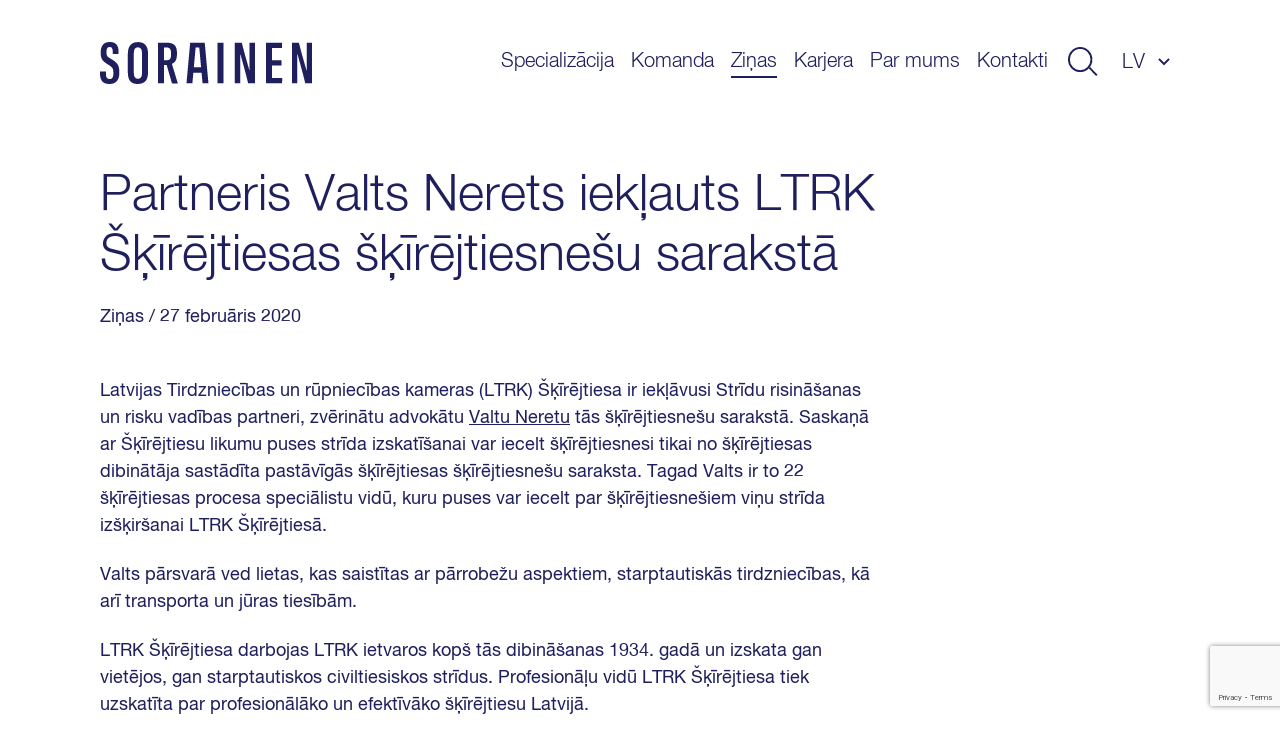

--- FILE ---
content_type: text/html; charset=UTF-8
request_url: https://www.sorainen.com/lv/partneris-valts-nerets-ieklauts-ltrk-skirejtiesas-skirejtiesnesu-saraksta/
body_size: 12161
content:

<!DOCTYPE html>
<html lang="lv-LV">
<head>
<meta charset="UTF-8">
<meta name="viewport" content="width=device-width, initial-scale=1.0, maximum-scale=1.0, user-scalable=no">
<meta name="theme-color" content="#1F1F5E">
<link rel="profile" href="http://gmpg.org/xfn/11">
<link rel="pingback" href="https://www.sorainen.com/xmlrpc.php">
<meta name="facebook-domain-verification" content="23f5yv2mhs9ol0eiurgnnxnl1qjjla" />

<script>
    window.dataLayer = window.dataLayer || [];
    function gtag() {
        dataLayer.push(arguments);
    }
    gtag("consent", "default", {
        ad_storage: "denied",
        ad_user_data: "denied",
        ad_personalization: "denied",
        analytics_storage: "denied",
        functionality_storage: "denied",
        personalization_storage: "denied",
        security_storage: "granted",
        wait_for_update: 2000,
    });
    gtag("set", "ads_data_redaction", true);
    gtag("set", "url_passthrough", true);
</script>

<meta name='robots' content='index, follow, max-image-preview:large, max-snippet:-1, max-video-preview:-1' />

<!-- Google Tag Manager for WordPress by gtm4wp.com -->
<script data-cfasync="false" data-pagespeed-no-defer>
	var gtm4wp_datalayer_name = "dataLayer";
	var dataLayer = dataLayer || [];

	const gtm4wp_scrollerscript_debugmode         = false;
	const gtm4wp_scrollerscript_callbacktime      = 100;
	const gtm4wp_scrollerscript_readerlocation    = 150;
	const gtm4wp_scrollerscript_contentelementid  = "content";
	const gtm4wp_scrollerscript_scannertime       = 60;
</script>
<!-- End Google Tag Manager for WordPress by gtm4wp.com -->
	<!-- This site is optimized with the Yoast SEO Premium plugin v26.5 (Yoast SEO v26.8) - https://yoast.com/product/yoast-seo-premium-wordpress/ -->
	<title>Partneris Valts Nerets iekļauts LTRK Šķīrējtiesas šķīrējtiesnešu sarakstā - Sorainen</title>
	<link rel="canonical" href="https://www.sorainen.com/lv/partneris-valts-nerets-ieklauts-ltrk-skirejtiesas-skirejtiesnesu-saraksta/" />
	<meta property="og:locale" content="lv_LV" />
	<meta property="og:type" content="article" />
	<meta property="og:title" content="Partneris Valts Nerets iekļauts LTRK Šķīrējtiesas šķīrējtiesnešu sarakstā" />
	<meta property="og:description" content="Latvijas Tirdzniecības un rūpniecības kameras (LTRK) Šķīrējtiesa ir iekļāvusi Strīdu risināšanas un risku vadības partneri, zvērinātu advokātu Valtu Neretu tās šķīrējtiesnešu sarakstā. Saskaņā ar Šķīrējtiesu likumu puses strīda izskatīšanai var iecelt šķīrējtiesnesi tikai no šķīrējtiesas dibinātāja sastādīta pastāvīgās šķīrējtiesas šķīrējtiesnešu saraksta. Tagad Valts ir to 22 šķīrējtiesas procesa speciālistu vidū, kuru puses var iecelt par [&hellip;]" />
	<meta property="og:url" content="https://www.sorainen.com/lv/partneris-valts-nerets-ieklauts-ltrk-skirejtiesas-skirejtiesnesu-saraksta/" />
	<meta property="og:site_name" content="Sorainen" />
	<meta property="article:publisher" content="https://www.facebook.com/SorainenLawFirm/" />
	<meta property="article:published_time" content="2020-02-27T08:19:23+00:00" />
	<meta property="article:modified_time" content="2020-02-27T08:59:20+00:00" />
	<meta property="og:image" content="https://www.sorainen.com/wp-content/uploads/2019/03/sorainen_fav_icon.png" />
	<meta property="og:image:width" content="1200" />
	<meta property="og:image:height" content="628" />
	<meta property="og:image:type" content="image/png" />
	<meta name="author" content="inese.engele@sorainen.com" />
	<meta name="twitter:card" content="summary_large_image" />
	<meta name="twitter:label1" content="Written by" />
	<meta name="twitter:data1" content="inese.engele@sorainen.com" />
	<meta name="twitter:label2" content="Est. reading time" />
	<meta name="twitter:data2" content="1 minute" />
	<script type="application/ld+json" class="yoast-schema-graph">{"@context":"https://schema.org","@graph":[{"@type":"Article","@id":"https://www.sorainen.com/lv/partneris-valts-nerets-ieklauts-ltrk-skirejtiesas-skirejtiesnesu-saraksta/#article","isPartOf":{"@id":"https://www.sorainen.com/lv/partneris-valts-nerets-ieklauts-ltrk-skirejtiesas-skirejtiesnesu-saraksta/"},"author":{"name":"inese.engele@sorainen.com","@id":"https://www.sorainen.com/lv/#/schema/person/822b642602e911c2713d613655eb7b3d"},"headline":"Partneris Valts Nerets iekļauts LTRK Šķīrējtiesas šķīrējtiesnešu sarakstā","datePublished":"2020-02-27T08:19:23+00:00","dateModified":"2020-02-27T08:59:20+00:00","mainEntityOfPage":{"@id":"https://www.sorainen.com/lv/partneris-valts-nerets-ieklauts-ltrk-skirejtiesas-skirejtiesnesu-saraksta/"},"wordCount":178,"publisher":{"@id":"https://www.sorainen.com/lv/#organization"},"inLanguage":"lv-LV"},{"@type":"WebPage","@id":"https://www.sorainen.com/lv/partneris-valts-nerets-ieklauts-ltrk-skirejtiesas-skirejtiesnesu-saraksta/","url":"https://www.sorainen.com/lv/partneris-valts-nerets-ieklauts-ltrk-skirejtiesas-skirejtiesnesu-saraksta/","name":"Partneris Valts Nerets iekļauts LTRK Šķīrējtiesas šķīrējtiesnešu sarakstā - Sorainen","isPartOf":{"@id":"https://www.sorainen.com/lv/#website"},"datePublished":"2020-02-27T08:19:23+00:00","dateModified":"2020-02-27T08:59:20+00:00","breadcrumb":{"@id":"https://www.sorainen.com/lv/partneris-valts-nerets-ieklauts-ltrk-skirejtiesas-skirejtiesnesu-saraksta/#breadcrumb"},"inLanguage":"lv-LV","potentialAction":[{"@type":"ReadAction","target":["https://www.sorainen.com/lv/partneris-valts-nerets-ieklauts-ltrk-skirejtiesas-skirejtiesnesu-saraksta/"]}]},{"@type":"BreadcrumbList","@id":"https://www.sorainen.com/lv/partneris-valts-nerets-ieklauts-ltrk-skirejtiesas-skirejtiesnesu-saraksta/#breadcrumb","itemListElement":[{"@type":"ListItem","position":1,"name":"Home","item":"https://www.sorainen.com/lv/"},{"@type":"ListItem","position":2,"name":"Ziņas","item":"https://www.sorainen.com/lv/zinas/"},{"@type":"ListItem","position":3,"name":"Partneris Valts Nerets iekļauts LTRK Šķīrējtiesas šķīrējtiesnešu sarakstā"}]},{"@type":"WebSite","@id":"https://www.sorainen.com/lv/#website","url":"https://www.sorainen.com/lv/","name":"Sorainen","description":"","publisher":{"@id":"https://www.sorainen.com/lv/#organization"},"potentialAction":[{"@type":"SearchAction","target":{"@type":"EntryPoint","urlTemplate":"https://www.sorainen.com/lv/?s={search_term_string}"},"query-input":{"@type":"PropertyValueSpecification","valueRequired":true,"valueName":"search_term_string"}}],"inLanguage":"lv-LV"},{"@type":"Organization","@id":"https://www.sorainen.com/lv/#organization","name":"Sorainen","url":"https://www.sorainen.com/lv/","logo":{"@type":"ImageObject","inLanguage":"lv-LV","@id":"https://www.sorainen.com/lv/#/schema/logo/image/","url":"https://www.sorainen.com/wp-content/uploads/2019/03/sorainen_fav_icon.png","contentUrl":"https://www.sorainen.com/wp-content/uploads/2019/03/sorainen_fav_icon.png","width":1200,"height":628,"caption":"Sorainen"},"image":{"@id":"https://www.sorainen.com/lv/#/schema/logo/image/"},"sameAs":["https://www.facebook.com/SorainenLawFirm/","https://www.instagram.com/sorainenpeople/","https://www.linkedin.com/company/law-firm-sorainen","https://www.youtube.com/user/lawfirmsorainen"]},{"@type":"Person","@id":"https://www.sorainen.com/lv/#/schema/person/822b642602e911c2713d613655eb7b3d","name":"inese.engele@sorainen.com","image":{"@type":"ImageObject","inLanguage":"lv-LV","@id":"https://www.sorainen.com/lv/#/schema/person/image/","url":"https://secure.gravatar.com/avatar/f34762ef0f62b51f5709b4c6742218c2a62c14b347fe57ca9a1d0b27ed93c4f6?s=96&d=mm&r=g","contentUrl":"https://secure.gravatar.com/avatar/f34762ef0f62b51f5709b4c6742218c2a62c14b347fe57ca9a1d0b27ed93c4f6?s=96&d=mm&r=g","caption":"inese.engele@sorainen.com"}}]}</script>
	<!-- / Yoast SEO Premium plugin. -->



<style id='wp-img-auto-sizes-contain-inline-css' type='text/css'>
img:is([sizes=auto i],[sizes^="auto," i]){contain-intrinsic-size:3000px 1500px}
/*# sourceURL=wp-img-auto-sizes-contain-inline-css */
</style>
<style id='classic-theme-styles-inline-css' type='text/css'>
/*! This file is auto-generated */
.wp-block-button__link{color:#fff;background-color:#32373c;border-radius:9999px;box-shadow:none;text-decoration:none;padding:calc(.667em + 2px) calc(1.333em + 2px);font-size:1.125em}.wp-block-file__button{background:#32373c;color:#fff;text-decoration:none}
/*# sourceURL=/wp-includes/css/classic-themes.min.css */
</style>
<link rel='stylesheet' id='hable__carousel_style-css' href='https://www.sorainen.com/wp-content/themes/sorainen/build/css/carousel.css?ver=1764846152' type='text/css' media='all' />
<link rel='stylesheet' id='hable__style-css' href='https://www.sorainen.com/wp-content/themes/sorainen/build/css/style.css?ver=1766142587' type='text/css' media='all' />
<link rel='stylesheet' id='tablepress-default-css' href='https://www.sorainen.com/wp-content/plugins/tablepress/css/build/default.css?ver=3.2.6' type='text/css' media='all' />
<script type="text/javascript" id="wpml-cookie-js-extra">
/* <![CDATA[ */
var wpml_cookies = {"wp-wpml_current_language":{"value":"lv","expires":1,"path":"/"}};
var wpml_cookies = {"wp-wpml_current_language":{"value":"lv","expires":1,"path":"/"}};
//# sourceURL=wpml-cookie-js-extra
/* ]]> */
</script>
<script type="text/javascript" src="https://www.sorainen.com/wp-content/plugins/sitepress-multilingual-cms/res/js/cookies/language-cookie.js?ver=486900" id="wpml-cookie-js" defer="defer" data-wp-strategy="defer"></script>
<script type="text/javascript" src="https://www.sorainen.com/wp-content/plugins/duracelltomi-google-tag-manager/dist/js/analytics-talk-content-tracking.js?ver=1.22.3" id="gtm4wp-scroll-tracking-js"></script>
<script type="text/javascript" src="https://www.sorainen.com/wp-includes/js/jquery/jquery.min.js?ver=3.7.1" id="jquery-core-js"></script>
<link rel='shortlink' href='https://www.sorainen.com/lv/?p=17702' />
<meta name="generator" content="WPML ver:4.8.6 stt:1,15,32,33;" />
		<script type="text/javascript">
				(function(c,l,a,r,i,t,y){
					c[a]=c[a]||function(){(c[a].q=c[a].q||[]).push(arguments)};t=l.createElement(r);t.async=1;
					t.src="https://www.clarity.ms/tag/"+i+"?ref=wordpress";y=l.getElementsByTagName(r)[0];y.parentNode.insertBefore(t,y);
				})(window, document, "clarity", "script", "mcx1zjswj9");
		</script>
		
<!-- Google Tag Manager for WordPress by gtm4wp.com -->
<!-- GTM Container placement set to automatic -->
<script data-cfasync="false" data-pagespeed-no-defer>
	var dataLayer_content = {"pagePostType":"post","pagePostType2":"single-post","pagePostAuthor":"inese.engele@sorainen.com"};
	dataLayer.push( dataLayer_content );
</script>
<script data-cfasync="false" data-pagespeed-no-defer>
(function(w,d,s,l,i){w[l]=w[l]||[];w[l].push({'gtm.start':
new Date().getTime(),event:'gtm.js'});var f=d.getElementsByTagName(s)[0],
j=d.createElement(s),dl=l!='dataLayer'?'&l='+l:'';j.async=true;j.src=
'//www.googletagmanager.com/gtm.js?id='+i+dl;f.parentNode.insertBefore(j,f);
})(window,document,'script','dataLayer','GTM-TP84RL9');
</script>
<!-- End Google Tag Manager for WordPress by gtm4wp.com -->
    
<link rel="icon" href="https://www.sorainen.com/wp-content/uploads/2019/03/cropped-sorainen_favicon-32x32.png" sizes="32x32" />
<link rel="icon" href="https://www.sorainen.com/wp-content/uploads/2019/03/cropped-sorainen_favicon-192x192.png" sizes="192x192" />
<link rel="apple-touch-icon" href="https://www.sorainen.com/wp-content/uploads/2019/03/cropped-sorainen_favicon-180x180.png" />
<meta name="msapplication-TileImage" content="https://www.sorainen.com/wp-content/uploads/2019/03/cropped-sorainen_favicon-270x270.png" />
		<style type="text/css" id="wp-custom-css">
			.wpcf7-form select {
	/*height: 49px;*/
	width: 100%;
	-webkit-appearance: none;
	border-radius:0;
}		</style>
		
<!-- Start cookieyes banner -->
<script id="cookieyes" type="text/javascript" src="https://cdn-cookieyes.com/client_data/627e335d11f737396c21224f/script.js"></script>
<!-- End cookieyes banner -->
<style id='global-styles-inline-css' type='text/css'>
:root{--wp--preset--aspect-ratio--square: 1;--wp--preset--aspect-ratio--4-3: 4/3;--wp--preset--aspect-ratio--3-4: 3/4;--wp--preset--aspect-ratio--3-2: 3/2;--wp--preset--aspect-ratio--2-3: 2/3;--wp--preset--aspect-ratio--16-9: 16/9;--wp--preset--aspect-ratio--9-16: 9/16;--wp--preset--color--black: #000000;--wp--preset--color--cyan-bluish-gray: #abb8c3;--wp--preset--color--white: #ffffff;--wp--preset--color--pale-pink: #f78da7;--wp--preset--color--vivid-red: #cf2e2e;--wp--preset--color--luminous-vivid-orange: #ff6900;--wp--preset--color--luminous-vivid-amber: #fcb900;--wp--preset--color--light-green-cyan: #7bdcb5;--wp--preset--color--vivid-green-cyan: #00d084;--wp--preset--color--pale-cyan-blue: #8ed1fc;--wp--preset--color--vivid-cyan-blue: #0693e3;--wp--preset--color--vivid-purple: #9b51e0;--wp--preset--gradient--vivid-cyan-blue-to-vivid-purple: linear-gradient(135deg,rgb(6,147,227) 0%,rgb(155,81,224) 100%);--wp--preset--gradient--light-green-cyan-to-vivid-green-cyan: linear-gradient(135deg,rgb(122,220,180) 0%,rgb(0,208,130) 100%);--wp--preset--gradient--luminous-vivid-amber-to-luminous-vivid-orange: linear-gradient(135deg,rgb(252,185,0) 0%,rgb(255,105,0) 100%);--wp--preset--gradient--luminous-vivid-orange-to-vivid-red: linear-gradient(135deg,rgb(255,105,0) 0%,rgb(207,46,46) 100%);--wp--preset--gradient--very-light-gray-to-cyan-bluish-gray: linear-gradient(135deg,rgb(238,238,238) 0%,rgb(169,184,195) 100%);--wp--preset--gradient--cool-to-warm-spectrum: linear-gradient(135deg,rgb(74,234,220) 0%,rgb(151,120,209) 20%,rgb(207,42,186) 40%,rgb(238,44,130) 60%,rgb(251,105,98) 80%,rgb(254,248,76) 100%);--wp--preset--gradient--blush-light-purple: linear-gradient(135deg,rgb(255,206,236) 0%,rgb(152,150,240) 100%);--wp--preset--gradient--blush-bordeaux: linear-gradient(135deg,rgb(254,205,165) 0%,rgb(254,45,45) 50%,rgb(107,0,62) 100%);--wp--preset--gradient--luminous-dusk: linear-gradient(135deg,rgb(255,203,112) 0%,rgb(199,81,192) 50%,rgb(65,88,208) 100%);--wp--preset--gradient--pale-ocean: linear-gradient(135deg,rgb(255,245,203) 0%,rgb(182,227,212) 50%,rgb(51,167,181) 100%);--wp--preset--gradient--electric-grass: linear-gradient(135deg,rgb(202,248,128) 0%,rgb(113,206,126) 100%);--wp--preset--gradient--midnight: linear-gradient(135deg,rgb(2,3,129) 0%,rgb(40,116,252) 100%);--wp--preset--font-size--small: 13px;--wp--preset--font-size--medium: 20px;--wp--preset--font-size--large: 36px;--wp--preset--font-size--x-large: 42px;--wp--preset--spacing--20: 0.44rem;--wp--preset--spacing--30: 0.67rem;--wp--preset--spacing--40: 1rem;--wp--preset--spacing--50: 1.5rem;--wp--preset--spacing--60: 2.25rem;--wp--preset--spacing--70: 3.38rem;--wp--preset--spacing--80: 5.06rem;--wp--preset--shadow--natural: 6px 6px 9px rgba(0, 0, 0, 0.2);--wp--preset--shadow--deep: 12px 12px 50px rgba(0, 0, 0, 0.4);--wp--preset--shadow--sharp: 6px 6px 0px rgba(0, 0, 0, 0.2);--wp--preset--shadow--outlined: 6px 6px 0px -3px rgb(255, 255, 255), 6px 6px rgb(0, 0, 0);--wp--preset--shadow--crisp: 6px 6px 0px rgb(0, 0, 0);}:where(.is-layout-flex){gap: 0.5em;}:where(.is-layout-grid){gap: 0.5em;}body .is-layout-flex{display: flex;}.is-layout-flex{flex-wrap: wrap;align-items: center;}.is-layout-flex > :is(*, div){margin: 0;}body .is-layout-grid{display: grid;}.is-layout-grid > :is(*, div){margin: 0;}:where(.wp-block-columns.is-layout-flex){gap: 2em;}:where(.wp-block-columns.is-layout-grid){gap: 2em;}:where(.wp-block-post-template.is-layout-flex){gap: 1.25em;}:where(.wp-block-post-template.is-layout-grid){gap: 1.25em;}.has-black-color{color: var(--wp--preset--color--black) !important;}.has-cyan-bluish-gray-color{color: var(--wp--preset--color--cyan-bluish-gray) !important;}.has-white-color{color: var(--wp--preset--color--white) !important;}.has-pale-pink-color{color: var(--wp--preset--color--pale-pink) !important;}.has-vivid-red-color{color: var(--wp--preset--color--vivid-red) !important;}.has-luminous-vivid-orange-color{color: var(--wp--preset--color--luminous-vivid-orange) !important;}.has-luminous-vivid-amber-color{color: var(--wp--preset--color--luminous-vivid-amber) !important;}.has-light-green-cyan-color{color: var(--wp--preset--color--light-green-cyan) !important;}.has-vivid-green-cyan-color{color: var(--wp--preset--color--vivid-green-cyan) !important;}.has-pale-cyan-blue-color{color: var(--wp--preset--color--pale-cyan-blue) !important;}.has-vivid-cyan-blue-color{color: var(--wp--preset--color--vivid-cyan-blue) !important;}.has-vivid-purple-color{color: var(--wp--preset--color--vivid-purple) !important;}.has-black-background-color{background-color: var(--wp--preset--color--black) !important;}.has-cyan-bluish-gray-background-color{background-color: var(--wp--preset--color--cyan-bluish-gray) !important;}.has-white-background-color{background-color: var(--wp--preset--color--white) !important;}.has-pale-pink-background-color{background-color: var(--wp--preset--color--pale-pink) !important;}.has-vivid-red-background-color{background-color: var(--wp--preset--color--vivid-red) !important;}.has-luminous-vivid-orange-background-color{background-color: var(--wp--preset--color--luminous-vivid-orange) !important;}.has-luminous-vivid-amber-background-color{background-color: var(--wp--preset--color--luminous-vivid-amber) !important;}.has-light-green-cyan-background-color{background-color: var(--wp--preset--color--light-green-cyan) !important;}.has-vivid-green-cyan-background-color{background-color: var(--wp--preset--color--vivid-green-cyan) !important;}.has-pale-cyan-blue-background-color{background-color: var(--wp--preset--color--pale-cyan-blue) !important;}.has-vivid-cyan-blue-background-color{background-color: var(--wp--preset--color--vivid-cyan-blue) !important;}.has-vivid-purple-background-color{background-color: var(--wp--preset--color--vivid-purple) !important;}.has-black-border-color{border-color: var(--wp--preset--color--black) !important;}.has-cyan-bluish-gray-border-color{border-color: var(--wp--preset--color--cyan-bluish-gray) !important;}.has-white-border-color{border-color: var(--wp--preset--color--white) !important;}.has-pale-pink-border-color{border-color: var(--wp--preset--color--pale-pink) !important;}.has-vivid-red-border-color{border-color: var(--wp--preset--color--vivid-red) !important;}.has-luminous-vivid-orange-border-color{border-color: var(--wp--preset--color--luminous-vivid-orange) !important;}.has-luminous-vivid-amber-border-color{border-color: var(--wp--preset--color--luminous-vivid-amber) !important;}.has-light-green-cyan-border-color{border-color: var(--wp--preset--color--light-green-cyan) !important;}.has-vivid-green-cyan-border-color{border-color: var(--wp--preset--color--vivid-green-cyan) !important;}.has-pale-cyan-blue-border-color{border-color: var(--wp--preset--color--pale-cyan-blue) !important;}.has-vivid-cyan-blue-border-color{border-color: var(--wp--preset--color--vivid-cyan-blue) !important;}.has-vivid-purple-border-color{border-color: var(--wp--preset--color--vivid-purple) !important;}.has-vivid-cyan-blue-to-vivid-purple-gradient-background{background: var(--wp--preset--gradient--vivid-cyan-blue-to-vivid-purple) !important;}.has-light-green-cyan-to-vivid-green-cyan-gradient-background{background: var(--wp--preset--gradient--light-green-cyan-to-vivid-green-cyan) !important;}.has-luminous-vivid-amber-to-luminous-vivid-orange-gradient-background{background: var(--wp--preset--gradient--luminous-vivid-amber-to-luminous-vivid-orange) !important;}.has-luminous-vivid-orange-to-vivid-red-gradient-background{background: var(--wp--preset--gradient--luminous-vivid-orange-to-vivid-red) !important;}.has-very-light-gray-to-cyan-bluish-gray-gradient-background{background: var(--wp--preset--gradient--very-light-gray-to-cyan-bluish-gray) !important;}.has-cool-to-warm-spectrum-gradient-background{background: var(--wp--preset--gradient--cool-to-warm-spectrum) !important;}.has-blush-light-purple-gradient-background{background: var(--wp--preset--gradient--blush-light-purple) !important;}.has-blush-bordeaux-gradient-background{background: var(--wp--preset--gradient--blush-bordeaux) !important;}.has-luminous-dusk-gradient-background{background: var(--wp--preset--gradient--luminous-dusk) !important;}.has-pale-ocean-gradient-background{background: var(--wp--preset--gradient--pale-ocean) !important;}.has-electric-grass-gradient-background{background: var(--wp--preset--gradient--electric-grass) !important;}.has-midnight-gradient-background{background: var(--wp--preset--gradient--midnight) !important;}.has-small-font-size{font-size: var(--wp--preset--font-size--small) !important;}.has-medium-font-size{font-size: var(--wp--preset--font-size--medium) !important;}.has-large-font-size{font-size: var(--wp--preset--font-size--large) !important;}.has-x-large-font-size{font-size: var(--wp--preset--font-size--x-large) !important;}
/*# sourceURL=global-styles-inline-css */
</style>
<meta name="generator" content="WP Rocket 3.20.2" data-wpr-features="wpr_desktop" /></head>

<body class="wp-singular post-template-default single single-post postid-17702 single-format-standard wp-theme-sorainen">

<div data-rocket-location-hash="54257ff4dc2eb7aae68fa23eb5f11e06" id="page" class="site">

    <a class="skip-link sr-only" href="#content">Uz saturu</a>

    <div data-rocket-location-hash="41e2fa8e145810505cb62ddb4f238393" class="searchBar">
        <div data-rocket-location-hash="40f22408a88335a0945fffe944caafc3" class="container">

            <div class="siteHeader__title col-m-none">
                <a href="https://www.sorainen.com/lv/" rel="home" class="siteHeader__titleLink">
                    <img src="https://www.sorainen.com/wp-content/themes/sorainen/build/img/logo__sorainen--light.svg" class="siteHeader__titleLogo img-responsive" alt="">
                    <span class="sr-only">Sorainen</span>
                </a>
            </div>

            

<div class="siteHeader__search headerSearch">
    <form role="search" method="get" class="search-form" action="https://www.sorainen.com/lv/">

        <input type="search" class="search-field"
                placeholder="Meklēt vietnē"
                value="" name="s"
                title="Meklēt vietnē" />


        <button type="submit" class="search-submit btn"><svg width="32" height="30" viewBox="0 0 32 30" fill="none" xmlns="http://www.w3.org/2000/svg"><circle cx="13" cy="13" r="12" stroke="#1F1F5E" stroke-width="2"/><path stroke="#1F1F5E" stroke-width="2" d="M22.707 21.293l8 8"/></svg></button>
    </form>

</div>

            <a href="javascript:;" class="btn btn-close">
                <svg width="27" height="28" viewBox="0 0 27 28" fill="none" xmlns="http://www.w3.org/2000/svg"><path stroke="#CCE5FF" stroke-width="2" d="M26.293 26.707l-25-25M26.293 26.707l-25-25M1.293 26.293l25-25M1.293 26.293l25-25"/></svg>
            </a>
        </div><!-- .container -->
    </div><!-- .searchBar -->


    <header data-rocket-location-hash="e7d76edb454a48e3142c5caac098ea2f" class="siteHeader container">

                <p class="siteHeader__title">
            <a href="https://www.sorainen.com/lv/" rel="home" class="siteHeader__titleLink">
                <img src="https://www.sorainen.com/wp-content/themes/sorainen/build/img/logo__sorainen.svg" class="siteHeader__titleLogo img-responsive" alt="">
                <span class="sr-only">Sorainen</span>
            </a>
        </p>

        <nav class="siteHeader__nav">
            <button id="js__mobile-nav" class="btn-menu col-tl-none col-d-none" title="Izvēlne"></button>

            <div class="siteHeader__navOverlay">
                <div class="inner">
                    <button class="headerSearch__toggle btn col-tl-none col-d-none">
                        <svg class="headerSearch__toggle--show" width="32" height="30" viewBox="0 0 32 30" fill="none" xmlns="http://www.w3.org/2000/svg"><circle cx="13" cy="13" r="12" stroke="#1F1F5E" stroke-width="2"/><path stroke="#1F1F5E" stroke-width="2" d="M22.707 21.293l8 8"/></svg>
                    </button>

                    <ul id="primary-menu" class="siteHeader__navMenu"><li id="menu-item-1221" class="menu-item menu-item-type-post_type menu-item-object-page menu-item-1221"><a href="https://www.sorainen.com/lv/specializacija/">Specializācija</a></li>
<li id="menu-item-71380" class="menu-item menu-item-type-post_type menu-item-object-page menu-item-71380"><a href="https://www.sorainen.com/lv/komanda/">Komanda</a></li>
<li id="menu-item-24445" class="menu-item current_page_parent menu-item current_page_parent-type-post_type menu-item current_page_parent-object-page menu-item current_page_parent-24445"><a href="https://www.sorainen.com/lv/jaunakas-zinas/">Ziņas</a></li>
<li id="menu-item-104920" class="menu-item menu-item-type-post_type menu-item-object-page menu-item-104920"><a href="https://www.sorainen.com/lv/karjera/">Karjera</a></li>
<li id="menu-item-1321" class="menu-item menu-item-type-post_type menu-item-object-page menu-item-1321"><a href="https://www.sorainen.com/lv/par-mums/">Par mums</a></li>
<li id="menu-item-114925" class="menu-item menu-item-type-post_type menu-item-object-page menu-item-114925"><a href="https://www.sorainen.com/lv/kontakti/">Kontakti</a></li>
</ul>
                    <button class="headerSearch__toggle btn col-m-none col-tp-none">
                        <svg class="headerSearch__toggle--show" width="32" height="30" viewBox="0 0 32 30" fill="none" xmlns="http://www.w3.org/2000/svg"><circle cx="13" cy="13" r="12" stroke="#1F1F5E" stroke-width="2"/><path stroke="#1F1F5E" stroke-width="2" d="M22.707 21.293l8 8"/></svg>
                    </button>

                    <div class="langNav text-uppercase"><span class="langNav__active">lv</span>
<ul id="languages-menu" class="languages-menu menu">
<li class="menu-item"><a href=https://www.sorainen.com/partner-valts-nerets-listed-as-arbitrator-of-lcci-court-of-arbitration/ rel="alternate">en</a></li>
</ul>
</div>

                </div>
            </div>
        </nav><!-- .siteHeader__nav -->
    </header><!-- .siteHeader -->

    <div data-rocket-location-hash="a57c8dd5c722eb1616a69558942c3551" id="content" class="siteMain">

	
		<article data-rocket-location-hash="61fe4ea2a2181a1fdd9be67dd72f5363" class="postView ">
    <div data-rocket-location-hash="04b24f2a01e05ca636ff58e62299aa1e" class="container">
        <header class="postHero">

            <h1 class="postHero__title">
                                    Partneris Valts Nerets iekļauts LTRK Šķīrējtiesas šķīrējtiesnešu sarakstā                            </h1>

            <div class="postHero__meta">
                <span class="cpt">Ziņas</span> <span class="posted-on"><time class="entry-date published updated" datetime="2020-02-27T10:19:23+02:00">/ 27 februāris 2020 </time></span>             </div><!-- .postHero__meta -->

                        
        </header><!-- .postHero -->


        

        <div class="postContent">
            <p>Latvijas Tirdzniecības un rūpniecības kameras (LTRK) Šķīrējtiesa ir iekļāvusi Strīdu risināšanas un risku vadības partneri, zvērinātu advokātu <a href="https://www.sorainen.com/lv/komanda/valts-nerets/">Valtu Neretu</a> tās šķīrējtiesnešu sarakstā. Saskaņā ar Šķīrējtiesu likumu puses strīda izskatīšanai var iecelt šķīrējtiesnesi tikai no šķīrējtiesas dibinātāja sastādīta pastāvīgās šķīrējtiesas šķīrējtiesnešu saraksta. Tagad Valts ir to 22 šķīrējtiesas procesa speciālistu vidū, kuru puses var iecelt par šķīrējtiesnešiem viņu strīda izšķiršanai LTRK Šķīrējtiesā.</p>
<p>Valts pārsvarā ved lietas, kas saistītas ar pārrobežu aspektiem, starptautiskās tirdzniecības, kā arī transporta un jūras tiesībām.</p>
<p>LTRK Šķīrējtiesa darbojas LTRK ietvaros kopš tās dibināšanas 1934. gadā un izskata gan vietējos, gan starptautiskos civiltiesiskos strīdus. Profesionāļu vidū LTRK Šķīrējtiesa tiek uzskatīta par profesionālāko un efektīvāko šķīrējtiesu Latvijā.</p>
        </div><!-- .postContent -->
    </div><!-- .container -->

    <footer class="postFooter text-center bg-dark">
        <div class="container">

            <p class="postFooter__title h4">Vērtīga lasāmviela? Dalieties ar citiem!</p>
            <ul class="socialLinks list-flex">
                <li class="socialLinks__item"><a href="https://www.facebook.com/sharer/sharer.php?u=https://www.sorainen.com/lv/partneris-valts-nerets-ieklauts-ltrk-skirejtiesas-skirejtiesnesu-saraksta/" target="_blank"><svg width="40" height="40" viewBox="0 0 40 40" fill="none" xmlns="http://www.w3.org/2000/svg"><path fill-rule="evenodd" clip-rule="evenodd" d="M20 0C8.954 0 0 8.954 0 20s8.954 20 20 20 20-8.954 20-20S31.046 0 20 0zm2.085 20.878V31.76h-4.502V20.88h-2.25v-3.75h2.25v-2.252c0-3.06 1.27-4.878 4.878-4.878h3.005v3.75h-1.878c-1.404 0-1.497.524-1.497 1.502l-.005 1.877h3.4l-.397 3.748h-3.003z" fill="#1F1F5E"/></svg></a></li>
                <li class="socialLinks__item"><a href="https://twitter.com/home?status=https://www.sorainen.com/lv/partneris-valts-nerets-ieklauts-ltrk-skirejtiesas-skirejtiesnesu-saraksta/" target="_blank"><svg width="40" height="40" viewBox="0 0 40 40" fill="none" xmlns="http://www.w3.org/2000/svg"><path fill-rule="evenodd" clip-rule="evenodd" d="M20 0C8.954 0 0 8.954 0 20s8.954 20 20 20 20-8.954 20-20S31.046 0 20 0zm-.557 16.948l-.042-.692c-.125-1.793.98-3.432 2.73-4.067.643-.227 1.734-.255 2.447-.058.28.085.81.367 1.19.622l.685.466.755-.24c.42-.128.98-.34 1.23-.48.24-.128.45-.198.45-.156 0 .24-.52 1.06-.952 1.51-.588.637-.42.693.77.27.713-.24.727-.24.587.028-.084.14-.518.635-.98 1.087-.783.776-.825.86-.825 1.51 0 1.003-.476 3.094-.95 4.238-.883 2.146-2.77 4.364-4.66 5.48-2.658 1.567-6.197 1.963-9.177 1.045-.993-.31-2.7-1.102-2.7-1.243 0-.043.518-.1 1.147-.113 1.315-.03 2.63-.396 3.75-1.045l.755-.452-.868-.297c-1.23-.424-2.336-1.398-2.616-2.316-.084-.297-.056-.31.728-.31l.81-.015-.684-.325c-.812-.41-1.553-1.1-1.917-1.808-.266-.51-.6-1.794-.503-1.893.027-.043.32.042.657.155.964.353 1.09.268.53-.325-1.05-1.073-1.37-2.67-.867-4.18l.238-.678.924.917c1.89 1.85 4.113 2.952 6.66 3.277l.7.084z" fill="#1F1F5E"/></svg></a></li>
                <li class="socialLinks__item"><a href="https://www.linkedin.com/shareArticle?mini=true&url=https://www.sorainen.com/lv/partneris-valts-nerets-ieklauts-ltrk-skirejtiesas-skirejtiesnesu-saraksta/&title=Partneris Valts Nerets iekļauts LTRK Šķīrējtiesas šķīrējtiesnešu sarakstā" target="_blank"><svg width="30" height="30" viewBox="0 0 30 30" fill="none" xmlns="http://www.w3.org/2000/svg"><path fill-rule="evenodd" clip-rule="evenodd" d="M15 0C6.716 0 0 6.716 0 15c0 8.284 6.716 15 15 15 8.284 0 15-6.716 15-15 0-8.284-6.716-15-15-15zM7.2 12.424h3.4v10.213H7.2V12.424zm3.624-3.16c-.022-1-.738-1.764-1.9-1.764C7.76 7.5 7 8.263 7 9.264c0 .98.738 1.766 1.88 1.766h.02c1.186 0 1.924-.785 1.924-1.766zm8.122 2.92c2.237 0 3.914 1.46 3.914 4.597v5.857h-3.4v-5.464c0-1.373-.492-2.31-1.722-2.31-.94 0-1.5.632-1.744 1.242-.09.218-.112.523-.112.828v5.704h-3.4s.045-9.255 0-10.213h3.4v1.446c.45-.695 1.26-1.686 3.064-1.686z" fill="#1F1F5E"/></svg></a></li>
            </ul>
        </div><!-- .container -->
    </footer><!-- .postFooter -->

</article><!-- .postView -->


<section data-rocket-location-hash="ddf1843879595e3b112405ac187a1cbc" class="newsIntro newsIntro--related">
    <div class="container">
        <header class="newsIntroH">
            <h2 class="newsIntroH__title h1">Vairāk par šo tēmu</h2>
        </header>
        <img src="https://www.sorainen.com/wp-content/themes/sorainen/build/img/line__newsIntro--2--dark.svg" class="newsIntro__line--2 img-responsive">

        <ul class="niList list-flex">
                                    <li class="niList__item niList__item--1">
                <div class="niList__inner">
                    <a href="https://www.sorainen.com/lv/sorainen-nostiprina-nozares-lideribu-un-papildina-partneru-saimi/" target="_self">
                        <h3 class="niList__title h2">
                                                        Sorainen nostiprina nozares līderību un papildina partneru saimi                        </h3>
                        <div class="niList__info">
                            <span class="cpt">Ziņas</span> <span class="posted-on"><time class="entry-date published updated" datetime="2026-01-07T11:11:07+02:00">/ 7 janvāris 2026 </time></span> <span class="author"> / <a href="https://www.sorainen.com/lv/komanda/violeta-zeppa-priedite/">Dr Violeta Zeppa-Priedīte</a>, <a href="https://www.sorainen.com/lv/komanda/jonas-kiauleikis/">Jonas Kiauleikis</a>, <a href="https://www.sorainen.com/lv/komanda/vaiva-masidlauskiene/">Vaiva Mašidlauskienė</a>  </span>                        </div>
                    </a>
                </div>
            </li>
                                    <li class="niList__item niList__item--2">
                <div class="niList__inner">
                    <a href="https://www.sorainen.com/lv/musu-komanda-sanem-augstako-novertejumu-baltijas-valstis-chambers-fintech-2026-reitinga/" target="_self">
                        <h3 class="niList__title h2">
                                                        Mūsu komanda saņem augstāko novērtējumu Baltijas valstīs Chambers FinTech 2026 reitingā                        </h3>
                        <div class="niList__info">
                            <span class="cpt">Ziņas</span> <span class="posted-on"><time class="entry-date published updated" datetime="2025-12-09T16:07:26+02:00">/ 9 decembris 2025 </time></span> <span class="author"> / <a href="https://www.sorainen.com/lv/komanda/tomas-kontautas/">Tomas Kontautas</a>, <a href="https://www.sorainen.com/lv/komanda/augustas-klezys/">Augustas Klezys</a>, <a href="https://www.sorainen.com/lv/komanda/katlin-krisak/">Kätlin Krisak</a>, <a href="https://www.sorainen.com/lv/komanda/ramona-miglane/">Ramona Miglāne</a>, <a href="https://www.sorainen.com/lv/komanda/rudolfs-engelis/">Rūdolfs Eņģelis</a>, <a href="https://www.sorainen.com/lv/komanda/hetti-lump/">Hetti Lump-Kivisaari</a>, <a href="https://www.sorainen.com/lv/komanda/akvile-jurkaityte/">Akvilė Jurkaitytė</a>, <a href="https://www.sorainen.com/lv/komanda/agneta-rumpa/">Agneta Rumpa</a>, <a href="https://www.sorainen.com/lv/komanda/krista-severev/">Krista Ševerev</a>  </span>                        </div>
                    </a>
                </div>
            </li>
                                    <li class="niList__item niList__item--3">
                <div class="niList__inner">
                    <a href="https://www.sorainen.com/lv/sorainen-ir-atzits-par-gada-juridisko-konsultantu-m-a-joma-gan-baltijas-valstis-gan-centraleiropas-un-austrumeiropas-regiona/" target="_self">
                        <h3 class="niList__title h2">
                                                        Sorainen ir atzīts par Gada juridisko konsultantu M&#038;A jomā gan Baltijas valstīs, gan Centrāleiropas un Austrumeiropas reģionā                        </h3>
                        <div class="niList__info">
                            <span class="cpt">Ziņas</span> <span class="posted-on"><time class="entry-date published updated" datetime="2025-12-05T13:12:10+02:00">/ 5 decembris 2025 </time></span> <span class="author"> / <a href="https://www.sorainen.com/lv/komanda/piret-jesse/">Piret Jesse</a>, <a href="https://www.sorainen.com/lv/komanda/eva-berlaus/">Eva Berlaus</a>, <a href="https://www.sorainen.com/lv/komanda/laimonas-skibarka/">Laimonas Skibarka</a>, <a href="https://www.sorainen.com/lv/komanda/toomas-prangli/">Toomas Prangli</a>, <a href="https://www.sorainen.com/lv/komanda/karin-madisson/">Karin Madisson</a>, <a href="https://www.sorainen.com/lv/komanda/nauris-grigals/">Nauris Grigals</a>, <a href="https://www.sorainen.com/lv/komanda/sergej-butov/">Sergej Butov</a>, <a href="https://www.sorainen.com/lv/komanda/janis-likops/">Jānis Līkops</a>, <a href="https://www.sorainen.com/lv/komanda/mantas-petkevicius/">Mantas Petkevičius</a>, <a href="https://www.sorainen.com/lv/komanda/evaldas-dudonis/">Evaldas Dūdonis</a>, <a href="https://www.sorainen.com/lv/komanda/algirdas-peksys/">Algirdas Pekšys</a>, <a href="https://www.sorainen.com/lv/komanda/mirell-prosa/">Mirell Prosa</a>  </span>                        </div>
                    </a>
                </div>
            </li>
                                    <li class="niList__item niList__item--4">
                <div class="niList__inner">
                    <a href="https://www.sorainen.com/lv/lexology-index-ierindo-musu-juristus-starp-vadosajiem-skirejtiesas-specialistiem/" target="_self">
                        <h3 class="niList__title h2">
                                                        Lexology Index ierindo mūsu juristus starp vadošajiem šķīrējtiesas speciālistiem                        </h3>
                        <div class="niList__info">
                            <span class="cpt">Ziņas</span> <span class="posted-on"><time class="entry-date published updated" datetime="2025-12-03T12:25:33+02:00">/ 3 decembris 2025 </time></span> <span class="author"> / <a href="https://www.sorainen.com/lv/komanda/carri-ginter/">Dr Carri Ginter</a>, <a href="https://www.sorainen.com/lv/komanda/ieva-rimaviciene/">Ieva Rimavičienė</a>, <a href="https://www.sorainen.com/lv/komanda/valts-nerets/">Valts Nerets</a>, <a href="https://www.sorainen.com/lv/komanda/raul-kartsep/">Raul Kartsep</a>, <a href="https://www.sorainen.com/lv/komanda/maria-pihlak/">Maria Pihlak</a>  </span>                        </div>
                    </a>
                </div>
            </li>
                    </ul><!-- .niList -->
    </div><!-- .container -->
</section><!-- .newsIntro -->

	

	</div><!-- #content -->

	<footer data-rocket-location-hash="ac701b3a9c936a2c0211ddfac62b15ac" class="siteFooter">
		<div class="container">
			<div class="siteFooter__nav col-m-1-1 col-t-1-2 col-d-4-8">
                <ul id="footer-menu" class="list-block"><li id="menu-item-5485" class="menu-item menu-item-type-post_type menu-item-object-page menu-item-5485"><a href="https://www.sorainen.com/lv/specializacija/">Specializācija</a></li>
<li id="menu-item-5486" class="menu-item menu-item-type-post_type menu-item-object-page menu-item-5486"><a href="https://www.sorainen.com/lv/komanda/">Komanda</a></li>
<li id="menu-item-115921" class="menu-item current_page_parent menu-item current_page_parent-type-post_type menu-item current_page_parent-object-page menu-item current_page_parent-115921"><a href="https://www.sorainen.com/lv/jaunakas-zinas/">Ziņas</a></li>
<li class="menu-item menu-item-type-post_type menu-item-object-page menu-item-104920"><a href="https://www.sorainen.com/lv/karjera/">Karjera</a></li>
<li id="menu-item-5489" class="menu-item menu-item-type-post_type menu-item-object-page menu-item-5489"><a href="https://www.sorainen.com/lv/par-mums/">Par mums</a></li>
<li id="menu-item-115922" class="menu-item menu-item-type-post_type menu-item-object-page menu-item-115922"><a href="https://www.sorainen.com/lv/kontakti/">Kontakti</a></li>
<li id="menu-item-5491" class="menu-item menu-item-type-post_type menu-item-object-page menu-item-5491"><a href="https://www.sorainen.com/lv/juridiskie-pazinojumi/">Juridiskie paziņojumi</a></li>
<li id="menu-item-77238" class="cky-banner-element menu-item menu-item-type-custom menu-item-object-custom menu-item-77238"><a href="#cookie-settings">Piekrišanas preferences</a></li>
</ul>			</div>

			<div class="siteFooter__copy col-m-1-1 col-t-1-2 col-d-4-8">

                                                <ul class="fsocialLinks list-inline">

                                        <li class="fsocialLinks__item"><a href="https://www.youtube.com/@SorainenLawFirm?sub_confirmation=1" target="_blank" rel="noopener noreferrer"><svg width="30" height="30" viewBox="0 0 30 30" fill="none" xmlns="http://www.w3.org/2000/svg"><path fill-rule="evenodd" clip-rule="evenodd" d="M15 0C6.716 0 0 6.716 0 15c0 8.284 6.716 15 15 15 8.284 0 15-6.716 15-15 0-8.284-6.716-15-15-15zm6.25 9.844c.69.19 1.232.745 1.416 1.452C23 12.576 23 15.25 23 15.25s0 2.673-.334 3.954c-.184.707-.727 1.264-1.415 1.453C20.004 21 15 21 15 21s-5.003 0-6.25-.343c-.69-.19-1.232-.746-1.416-1.453C7 17.924 7 15.25 7 15.25s0-2.673.334-3.954c.184-.707.726-1.263 1.415-1.452C9.996 9.5 15 9.5 15 9.5s5.003 0 6.25.344z" fill="#CCE5FF"/><path fill-rule="evenodd" clip-rule="evenodd" d="M13.5 18v-5l4 2.5-4 2.5z" fill="#CCE5FF"/></svg></a></li>
                    
                                        <li class="fsocialLinks__item"><a href="https://www.facebook.com/sorainenlatvija" target="_blank" rel="noopener noreferrer"><svg width="30" height="30" viewBox="0 0 30 30" fill="none" xmlns="http://www.w3.org/2000/svg"><path fill-rule="evenodd" clip-rule="evenodd" d="M15 0C6.716 0 0 6.716 0 15c0 8.284 6.716 15 15 15 8.284 0 15-6.716 15-15 0-8.284-6.716-15-15-15zm1.564 15.66v8.16h-3.377v-8.16H11.5v-2.813h1.687V11.16c0-2.296.953-3.66 3.66-3.66h2.252v2.813h-1.41c-1.053 0-1.123.393-1.123 1.126l-.003 1.407h2.55l-.298 2.812h-2.252z" fill="#CCE5FF"/></svg></a></li>
                    
                                        <li class="fsocialLinks__item"><a href="https://www.instagram.com/sorainenpeople/" target="_blank" rel="noopener noreferrer"><svg width="30" height="30" viewBox="0 0 30 30" fill="none" xmlns="http://www.w3.org/2000/svg"><path fill-rule="evenodd" clip-rule="evenodd" d="M15 0C6.716 0 0 6.716 0 15c0 8.284 6.716 15 15 15 8.284 0 15-6.716 15-15 0-8.284-6.716-15-15-15zm-3.298 7.048c.853-.038 1.126-.048 3.3-.048h-.004c2.174 0 2.445.01 3.3.048.85.04 1.432.174 1.942.372.527.204.972.478 1.417.923.445.444.718.89.923 1.417.197.508.332 1.09.372 1.94.038.855.048 1.127.048 3.3s-.01 2.445-.048 3.298c-.04.852-.175 1.433-.372 1.942-.205.526-.478.972-.923 1.417-.445.445-.89.72-1.416.923-.508.198-1.09.333-1.942.372-.854.04-1.125.048-3.298.048s-2.445-.01-3.3-.048c-.85-.04-1.432-.174-1.94-.372-.526-.204-.973-.478-1.417-.923-.445-.445-.718-.89-.923-1.417-.198-.51-.332-1.09-.372-1.942C7.01 17.445 7 17.173 7 15s.01-2.445.048-3.3c.038-.85.173-1.432.372-1.94.205-.526.478-.973.923-1.417.445-.445.89-.72 1.417-.923.51-.198 1.09-.333 1.942-.372z" fill="#CCE5FF"/><path fill-rule="evenodd" clip-rule="evenodd" d="M14.283 8.44H15c2.137 0 2.39.01 3.233.047.78.036 1.204.166 1.486.276.372.145.638.318.918.598.28.28.453.548.6.92.108.283.24.706.274 1.486.04.844.047 1.097.047 3.232 0 2.135-.01 2.388-.048 3.232-.035.78-.166 1.203-.275 1.485-.145.373-.32.64-.6.92-.28.28-.545.452-.918.597-.283.11-.706.24-1.486.276-.844.038-1.097.046-3.233.046-2.135 0-2.39-.008-3.232-.046-.78-.036-1.203-.167-1.485-.276-.374-.145-.64-.318-.92-.598-.28-.28-.454-.546-.6-.92-.11-.282-.24-.705-.275-1.485-.038-.844-.046-1.098-.046-3.234s.008-2.388.046-3.232c.036-.78.166-1.203.276-1.485.145-.374.32-.64.6-.92.28-.28.545-.454.92-.6.28-.11.704-.24 1.484-.276.738-.033 1.024-.043 2.515-.045zm4.988 1.33c-.53 0-.96.43-.96.96s.43.96.96.96.96-.43.96-.96-.43-.96-.96-.96zM10.893 15c0-2.27 1.84-4.108 4.11-4.108 2.268 0 4.106 1.84 4.106 4.108 0 2.27-1.838 4.108-4.107 4.108-2.268 0-4.108-1.84-4.108-4.108z" fill="#CCE5FF"/><path fill-rule="evenodd" clip-rule="evenodd" d="M15 12.334c1.473 0 2.667 1.193 2.667 2.666 0 1.473-1.194 2.667-2.666 2.667S12.335 16.473 12.335 15c0-1.473 1.194-2.666 2.667-2.666z" fill="#CCE5FF"/></svg></a></li>
                    
                                        <li class="fsocialLinks__item"><a href="https://www.linkedin.com/company/law-firm-sorainen/" target="_blank" rel="noopener noreferrer"><svg width="30" height="30" viewBox="0 0 30 30" fill="none" xmlns="http://www.w3.org/2000/svg"><path fill-rule="evenodd" clip-rule="evenodd" d="M15 0C6.716 0 0 6.716 0 15c0 8.284 6.716 15 15 15 8.284 0 15-6.716 15-15 0-8.284-6.716-15-15-15zM7.2 12.424h3.4v10.213H7.2V12.424zm3.624-3.16c-.022-1-.738-1.764-1.9-1.764C7.76 7.5 7 8.263 7 9.264c0 .98.738 1.766 1.88 1.766h.02c1.186 0 1.924-.785 1.924-1.766zm8.122 2.92c2.237 0 3.914 1.46 3.914 4.597v5.857h-3.4v-5.464c0-1.373-.492-2.31-1.722-2.31-.94 0-1.5.632-1.744 1.242-.09.218-.112.523-.112.828v5.704h-3.4s.045-9.255 0-10.213h3.4v1.446c.45-.695 1.26-1.686 3.064-1.686z" fill="#CCE5FF"/></svg></a></li>
                    
                </ul>
                                

                <span class="text-upperase">
                    © Sorainen
                </span>
                Visas tiesības aizsargātas			</div><!-- .site-info -->
		</div><!-- .container -->
	</footer><!-- .siteFooter -->
</div><!-- .site -->



<div data-rocket-location-hash="24d96a5a08e05825e3c57cd5b33790c3" id="splashModal" class="splashModal mfp-hide">
    <video id="splashVideo" width="1920" height="1080" pause controls poster="https://www.sorainen.com/wp-content/themes/sorainen/build/video/splash.jpg">
        <source src="https://www.sorainen.com/wp-content/themes/sorainen/build/video/splash.webm" type="video/webm">
        <source src="https://www.sorainen.com/wp-content/themes/sorainen/build/video/splash.mp4" type="video/mp4">
        <source src="https://www.sorainen.com/wp-content/themes/sorainen/build/video/splash.mp4" type="video/mp4">
    </video>
</div>

<script type="speculationrules">
{"prefetch":[{"source":"document","where":{"and":[{"href_matches":"/lv/*"},{"not":{"href_matches":["/wp-*.php","/wp-admin/*","/wp-content/uploads/*","/wp-content/*","/wp-content/plugins/*","/wp-content/themes/sorainen/*","/lv/*\\?(.+)"]}},{"not":{"selector_matches":"a[rel~=\"nofollow\"]"}},{"not":{"selector_matches":".no-prefetch, .no-prefetch a"}}]},"eagerness":"conservative"}]}
</script>
<script type="text/javascript" src="https://www.sorainen.com/wp-content/plugins/duracelltomi-google-tag-manager/dist/js/gtm4wp-contact-form-7-tracker.js?ver=1.22.3" id="gtm4wp-contact-form-7-tracker-js"></script>
<script type="text/javascript" src="https://www.sorainen.com/wp-content/themes/sorainen/build/js/vendors.min.js?ver=1764846156" id="hable__js_vendors-js"></script>
<script type="text/javascript" src="https://www.sorainen.com/wp-content/themes/sorainen/build/js/main.min.js?ver=1764846155" id="hable__js_main-js"></script>
<script type="text/javascript" id="sorainen_scripts-js-extra">
/* <![CDATA[ */
var sorainen_loadmore_params = {"ajaxurl":"https://www.sorainen.com/wp-admin/admin-ajax.php?lang=lv","posts":"{\"page\":0,\"error\":\"\",\"m\":\"\",\"p\":17702,\"post_parent\":\"\",\"subpost\":\"\",\"subpost_id\":\"\",\"attachment\":\"\",\"attachment_id\":0,\"pagename\":\"\",\"page_id\":\"\",\"second\":\"\",\"minute\":\"\",\"hour\":\"\",\"day\":0,\"monthnum\":0,\"year\":0,\"w\":0,\"category_name\":\"\",\"tag\":\"\",\"cat\":\"\",\"tag_id\":\"\",\"author\":\"\",\"author_name\":\"\",\"feed\":\"\",\"tb\":\"\",\"paged\":0,\"meta_key\":\"\",\"meta_value\":\"\",\"preview\":\"\",\"s\":\"\",\"sentence\":\"\",\"title\":\"\",\"fields\":\"all\",\"menu_order\":\"\",\"embed\":\"\",\"category__in\":[],\"category__not_in\":[],\"category__and\":[],\"post__in\":[],\"post__not_in\":[],\"post_name__in\":[],\"tag__in\":[],\"tag__not_in\":[],\"tag__and\":[],\"tag_slug__in\":[],\"tag_slug__and\":[],\"post_parent__in\":[],\"post_parent__not_in\":[],\"author__in\":[],\"author__not_in\":[],\"search_columns\":[],\"meta_query\":[],\"name\":\"\",\"ignore_sticky_posts\":false,\"suppress_filters\":false,\"cache_results\":true,\"update_post_term_cache\":true,\"update_menu_item_cache\":false,\"lazy_load_term_meta\":true,\"update_post_meta_cache\":true,\"post_type\":\"\",\"posts_per_page\":10,\"nopaging\":false,\"comments_per_page\":\"50\",\"no_found_rows\":false,\"order\":\"DESC\"}","current_page":"1","max_page":"0"};
//# sourceURL=sorainen_scripts-js-extra
/* ]]> */
</script>
<script type="text/javascript" src="https://www.sorainen.com/wp-content/themes/sorainen/build/js/ajax.min.js?ver=6.9" id="sorainen_scripts-js"></script>
<script type="text/javascript" src="https://www.google.com/recaptcha/api.js?render=6LfPx40qAAAAAI1aJSj1kM7_jE73_mrwDkkDU725&amp;ver=3.0" id="google-recaptcha-js"></script>
<script type="text/javascript" src="https://www.sorainen.com/wp-includes/js/dist/vendor/wp-polyfill.min.js?ver=3.15.0" id="wp-polyfill-js"></script>
<script type="text/javascript" id="wpcf7-recaptcha-js-before">
/* <![CDATA[ */
var wpcf7_recaptcha = {
    "sitekey": "6LfPx40qAAAAAI1aJSj1kM7_jE73_mrwDkkDU725",
    "actions": {
        "homepage": "homepage",
        "contactform": "contactform"
    }
};
//# sourceURL=wpcf7-recaptcha-js-before
/* ]]> */
</script>
<script type="text/javascript" src="https://www.sorainen.com/wp-content/plugins/contact-form-7/modules/recaptcha/index.js?ver=6.1.4" id="wpcf7-recaptcha-js"></script>

<script>var rocket_beacon_data = {"ajax_url":"https:\/\/www.sorainen.com\/wp-admin\/admin-ajax.php","nonce":"e752493cff","url":"https:\/\/www.sorainen.com\/lv\/partneris-valts-nerets-ieklauts-ltrk-skirejtiesas-skirejtiesnesu-saraksta","is_mobile":false,"width_threshold":1600,"height_threshold":700,"delay":500,"debug":null,"status":{"atf":true,"lrc":true,"preconnect_external_domain":true},"elements":"img, video, picture, p, main, div, li, svg, section, header, span","lrc_threshold":1800,"preconnect_external_domain_elements":["link","script","iframe"],"preconnect_external_domain_exclusions":["static.cloudflareinsights.com","rel=\"profile\"","rel=\"preconnect\"","rel=\"dns-prefetch\"","rel=\"icon\""]}</script><script data-name="wpr-wpr-beacon" src='https://www.sorainen.com/wp-content/plugins/wp-rocket/assets/js/wpr-beacon.min.js' async></script></body>
</html>

<!-- Performance optimized by Redis Object Cache. Learn more: https://wprediscache.com -->

<!-- This website is like a Rocket, isn't it? Performance optimized by WP Rocket. Learn more: https://wp-rocket.me - Debug: cached@1769882547 -->

--- FILE ---
content_type: text/html; charset=utf-8
request_url: https://www.google.com/recaptcha/api2/anchor?ar=1&k=6LfPx40qAAAAAI1aJSj1kM7_jE73_mrwDkkDU725&co=aHR0cHM6Ly93d3cuc29yYWluZW4uY29tOjQ0Mw..&hl=en&v=N67nZn4AqZkNcbeMu4prBgzg&size=invisible&anchor-ms=20000&execute-ms=30000&cb=mblcwwn53d69
body_size: 48710
content:
<!DOCTYPE HTML><html dir="ltr" lang="en"><head><meta http-equiv="Content-Type" content="text/html; charset=UTF-8">
<meta http-equiv="X-UA-Compatible" content="IE=edge">
<title>reCAPTCHA</title>
<style type="text/css">
/* cyrillic-ext */
@font-face {
  font-family: 'Roboto';
  font-style: normal;
  font-weight: 400;
  font-stretch: 100%;
  src: url(//fonts.gstatic.com/s/roboto/v48/KFO7CnqEu92Fr1ME7kSn66aGLdTylUAMa3GUBHMdazTgWw.woff2) format('woff2');
  unicode-range: U+0460-052F, U+1C80-1C8A, U+20B4, U+2DE0-2DFF, U+A640-A69F, U+FE2E-FE2F;
}
/* cyrillic */
@font-face {
  font-family: 'Roboto';
  font-style: normal;
  font-weight: 400;
  font-stretch: 100%;
  src: url(//fonts.gstatic.com/s/roboto/v48/KFO7CnqEu92Fr1ME7kSn66aGLdTylUAMa3iUBHMdazTgWw.woff2) format('woff2');
  unicode-range: U+0301, U+0400-045F, U+0490-0491, U+04B0-04B1, U+2116;
}
/* greek-ext */
@font-face {
  font-family: 'Roboto';
  font-style: normal;
  font-weight: 400;
  font-stretch: 100%;
  src: url(//fonts.gstatic.com/s/roboto/v48/KFO7CnqEu92Fr1ME7kSn66aGLdTylUAMa3CUBHMdazTgWw.woff2) format('woff2');
  unicode-range: U+1F00-1FFF;
}
/* greek */
@font-face {
  font-family: 'Roboto';
  font-style: normal;
  font-weight: 400;
  font-stretch: 100%;
  src: url(//fonts.gstatic.com/s/roboto/v48/KFO7CnqEu92Fr1ME7kSn66aGLdTylUAMa3-UBHMdazTgWw.woff2) format('woff2');
  unicode-range: U+0370-0377, U+037A-037F, U+0384-038A, U+038C, U+038E-03A1, U+03A3-03FF;
}
/* math */
@font-face {
  font-family: 'Roboto';
  font-style: normal;
  font-weight: 400;
  font-stretch: 100%;
  src: url(//fonts.gstatic.com/s/roboto/v48/KFO7CnqEu92Fr1ME7kSn66aGLdTylUAMawCUBHMdazTgWw.woff2) format('woff2');
  unicode-range: U+0302-0303, U+0305, U+0307-0308, U+0310, U+0312, U+0315, U+031A, U+0326-0327, U+032C, U+032F-0330, U+0332-0333, U+0338, U+033A, U+0346, U+034D, U+0391-03A1, U+03A3-03A9, U+03B1-03C9, U+03D1, U+03D5-03D6, U+03F0-03F1, U+03F4-03F5, U+2016-2017, U+2034-2038, U+203C, U+2040, U+2043, U+2047, U+2050, U+2057, U+205F, U+2070-2071, U+2074-208E, U+2090-209C, U+20D0-20DC, U+20E1, U+20E5-20EF, U+2100-2112, U+2114-2115, U+2117-2121, U+2123-214F, U+2190, U+2192, U+2194-21AE, U+21B0-21E5, U+21F1-21F2, U+21F4-2211, U+2213-2214, U+2216-22FF, U+2308-230B, U+2310, U+2319, U+231C-2321, U+2336-237A, U+237C, U+2395, U+239B-23B7, U+23D0, U+23DC-23E1, U+2474-2475, U+25AF, U+25B3, U+25B7, U+25BD, U+25C1, U+25CA, U+25CC, U+25FB, U+266D-266F, U+27C0-27FF, U+2900-2AFF, U+2B0E-2B11, U+2B30-2B4C, U+2BFE, U+3030, U+FF5B, U+FF5D, U+1D400-1D7FF, U+1EE00-1EEFF;
}
/* symbols */
@font-face {
  font-family: 'Roboto';
  font-style: normal;
  font-weight: 400;
  font-stretch: 100%;
  src: url(//fonts.gstatic.com/s/roboto/v48/KFO7CnqEu92Fr1ME7kSn66aGLdTylUAMaxKUBHMdazTgWw.woff2) format('woff2');
  unicode-range: U+0001-000C, U+000E-001F, U+007F-009F, U+20DD-20E0, U+20E2-20E4, U+2150-218F, U+2190, U+2192, U+2194-2199, U+21AF, U+21E6-21F0, U+21F3, U+2218-2219, U+2299, U+22C4-22C6, U+2300-243F, U+2440-244A, U+2460-24FF, U+25A0-27BF, U+2800-28FF, U+2921-2922, U+2981, U+29BF, U+29EB, U+2B00-2BFF, U+4DC0-4DFF, U+FFF9-FFFB, U+10140-1018E, U+10190-1019C, U+101A0, U+101D0-101FD, U+102E0-102FB, U+10E60-10E7E, U+1D2C0-1D2D3, U+1D2E0-1D37F, U+1F000-1F0FF, U+1F100-1F1AD, U+1F1E6-1F1FF, U+1F30D-1F30F, U+1F315, U+1F31C, U+1F31E, U+1F320-1F32C, U+1F336, U+1F378, U+1F37D, U+1F382, U+1F393-1F39F, U+1F3A7-1F3A8, U+1F3AC-1F3AF, U+1F3C2, U+1F3C4-1F3C6, U+1F3CA-1F3CE, U+1F3D4-1F3E0, U+1F3ED, U+1F3F1-1F3F3, U+1F3F5-1F3F7, U+1F408, U+1F415, U+1F41F, U+1F426, U+1F43F, U+1F441-1F442, U+1F444, U+1F446-1F449, U+1F44C-1F44E, U+1F453, U+1F46A, U+1F47D, U+1F4A3, U+1F4B0, U+1F4B3, U+1F4B9, U+1F4BB, U+1F4BF, U+1F4C8-1F4CB, U+1F4D6, U+1F4DA, U+1F4DF, U+1F4E3-1F4E6, U+1F4EA-1F4ED, U+1F4F7, U+1F4F9-1F4FB, U+1F4FD-1F4FE, U+1F503, U+1F507-1F50B, U+1F50D, U+1F512-1F513, U+1F53E-1F54A, U+1F54F-1F5FA, U+1F610, U+1F650-1F67F, U+1F687, U+1F68D, U+1F691, U+1F694, U+1F698, U+1F6AD, U+1F6B2, U+1F6B9-1F6BA, U+1F6BC, U+1F6C6-1F6CF, U+1F6D3-1F6D7, U+1F6E0-1F6EA, U+1F6F0-1F6F3, U+1F6F7-1F6FC, U+1F700-1F7FF, U+1F800-1F80B, U+1F810-1F847, U+1F850-1F859, U+1F860-1F887, U+1F890-1F8AD, U+1F8B0-1F8BB, U+1F8C0-1F8C1, U+1F900-1F90B, U+1F93B, U+1F946, U+1F984, U+1F996, U+1F9E9, U+1FA00-1FA6F, U+1FA70-1FA7C, U+1FA80-1FA89, U+1FA8F-1FAC6, U+1FACE-1FADC, U+1FADF-1FAE9, U+1FAF0-1FAF8, U+1FB00-1FBFF;
}
/* vietnamese */
@font-face {
  font-family: 'Roboto';
  font-style: normal;
  font-weight: 400;
  font-stretch: 100%;
  src: url(//fonts.gstatic.com/s/roboto/v48/KFO7CnqEu92Fr1ME7kSn66aGLdTylUAMa3OUBHMdazTgWw.woff2) format('woff2');
  unicode-range: U+0102-0103, U+0110-0111, U+0128-0129, U+0168-0169, U+01A0-01A1, U+01AF-01B0, U+0300-0301, U+0303-0304, U+0308-0309, U+0323, U+0329, U+1EA0-1EF9, U+20AB;
}
/* latin-ext */
@font-face {
  font-family: 'Roboto';
  font-style: normal;
  font-weight: 400;
  font-stretch: 100%;
  src: url(//fonts.gstatic.com/s/roboto/v48/KFO7CnqEu92Fr1ME7kSn66aGLdTylUAMa3KUBHMdazTgWw.woff2) format('woff2');
  unicode-range: U+0100-02BA, U+02BD-02C5, U+02C7-02CC, U+02CE-02D7, U+02DD-02FF, U+0304, U+0308, U+0329, U+1D00-1DBF, U+1E00-1E9F, U+1EF2-1EFF, U+2020, U+20A0-20AB, U+20AD-20C0, U+2113, U+2C60-2C7F, U+A720-A7FF;
}
/* latin */
@font-face {
  font-family: 'Roboto';
  font-style: normal;
  font-weight: 400;
  font-stretch: 100%;
  src: url(//fonts.gstatic.com/s/roboto/v48/KFO7CnqEu92Fr1ME7kSn66aGLdTylUAMa3yUBHMdazQ.woff2) format('woff2');
  unicode-range: U+0000-00FF, U+0131, U+0152-0153, U+02BB-02BC, U+02C6, U+02DA, U+02DC, U+0304, U+0308, U+0329, U+2000-206F, U+20AC, U+2122, U+2191, U+2193, U+2212, U+2215, U+FEFF, U+FFFD;
}
/* cyrillic-ext */
@font-face {
  font-family: 'Roboto';
  font-style: normal;
  font-weight: 500;
  font-stretch: 100%;
  src: url(//fonts.gstatic.com/s/roboto/v48/KFO7CnqEu92Fr1ME7kSn66aGLdTylUAMa3GUBHMdazTgWw.woff2) format('woff2');
  unicode-range: U+0460-052F, U+1C80-1C8A, U+20B4, U+2DE0-2DFF, U+A640-A69F, U+FE2E-FE2F;
}
/* cyrillic */
@font-face {
  font-family: 'Roboto';
  font-style: normal;
  font-weight: 500;
  font-stretch: 100%;
  src: url(//fonts.gstatic.com/s/roboto/v48/KFO7CnqEu92Fr1ME7kSn66aGLdTylUAMa3iUBHMdazTgWw.woff2) format('woff2');
  unicode-range: U+0301, U+0400-045F, U+0490-0491, U+04B0-04B1, U+2116;
}
/* greek-ext */
@font-face {
  font-family: 'Roboto';
  font-style: normal;
  font-weight: 500;
  font-stretch: 100%;
  src: url(//fonts.gstatic.com/s/roboto/v48/KFO7CnqEu92Fr1ME7kSn66aGLdTylUAMa3CUBHMdazTgWw.woff2) format('woff2');
  unicode-range: U+1F00-1FFF;
}
/* greek */
@font-face {
  font-family: 'Roboto';
  font-style: normal;
  font-weight: 500;
  font-stretch: 100%;
  src: url(//fonts.gstatic.com/s/roboto/v48/KFO7CnqEu92Fr1ME7kSn66aGLdTylUAMa3-UBHMdazTgWw.woff2) format('woff2');
  unicode-range: U+0370-0377, U+037A-037F, U+0384-038A, U+038C, U+038E-03A1, U+03A3-03FF;
}
/* math */
@font-face {
  font-family: 'Roboto';
  font-style: normal;
  font-weight: 500;
  font-stretch: 100%;
  src: url(//fonts.gstatic.com/s/roboto/v48/KFO7CnqEu92Fr1ME7kSn66aGLdTylUAMawCUBHMdazTgWw.woff2) format('woff2');
  unicode-range: U+0302-0303, U+0305, U+0307-0308, U+0310, U+0312, U+0315, U+031A, U+0326-0327, U+032C, U+032F-0330, U+0332-0333, U+0338, U+033A, U+0346, U+034D, U+0391-03A1, U+03A3-03A9, U+03B1-03C9, U+03D1, U+03D5-03D6, U+03F0-03F1, U+03F4-03F5, U+2016-2017, U+2034-2038, U+203C, U+2040, U+2043, U+2047, U+2050, U+2057, U+205F, U+2070-2071, U+2074-208E, U+2090-209C, U+20D0-20DC, U+20E1, U+20E5-20EF, U+2100-2112, U+2114-2115, U+2117-2121, U+2123-214F, U+2190, U+2192, U+2194-21AE, U+21B0-21E5, U+21F1-21F2, U+21F4-2211, U+2213-2214, U+2216-22FF, U+2308-230B, U+2310, U+2319, U+231C-2321, U+2336-237A, U+237C, U+2395, U+239B-23B7, U+23D0, U+23DC-23E1, U+2474-2475, U+25AF, U+25B3, U+25B7, U+25BD, U+25C1, U+25CA, U+25CC, U+25FB, U+266D-266F, U+27C0-27FF, U+2900-2AFF, U+2B0E-2B11, U+2B30-2B4C, U+2BFE, U+3030, U+FF5B, U+FF5D, U+1D400-1D7FF, U+1EE00-1EEFF;
}
/* symbols */
@font-face {
  font-family: 'Roboto';
  font-style: normal;
  font-weight: 500;
  font-stretch: 100%;
  src: url(//fonts.gstatic.com/s/roboto/v48/KFO7CnqEu92Fr1ME7kSn66aGLdTylUAMaxKUBHMdazTgWw.woff2) format('woff2');
  unicode-range: U+0001-000C, U+000E-001F, U+007F-009F, U+20DD-20E0, U+20E2-20E4, U+2150-218F, U+2190, U+2192, U+2194-2199, U+21AF, U+21E6-21F0, U+21F3, U+2218-2219, U+2299, U+22C4-22C6, U+2300-243F, U+2440-244A, U+2460-24FF, U+25A0-27BF, U+2800-28FF, U+2921-2922, U+2981, U+29BF, U+29EB, U+2B00-2BFF, U+4DC0-4DFF, U+FFF9-FFFB, U+10140-1018E, U+10190-1019C, U+101A0, U+101D0-101FD, U+102E0-102FB, U+10E60-10E7E, U+1D2C0-1D2D3, U+1D2E0-1D37F, U+1F000-1F0FF, U+1F100-1F1AD, U+1F1E6-1F1FF, U+1F30D-1F30F, U+1F315, U+1F31C, U+1F31E, U+1F320-1F32C, U+1F336, U+1F378, U+1F37D, U+1F382, U+1F393-1F39F, U+1F3A7-1F3A8, U+1F3AC-1F3AF, U+1F3C2, U+1F3C4-1F3C6, U+1F3CA-1F3CE, U+1F3D4-1F3E0, U+1F3ED, U+1F3F1-1F3F3, U+1F3F5-1F3F7, U+1F408, U+1F415, U+1F41F, U+1F426, U+1F43F, U+1F441-1F442, U+1F444, U+1F446-1F449, U+1F44C-1F44E, U+1F453, U+1F46A, U+1F47D, U+1F4A3, U+1F4B0, U+1F4B3, U+1F4B9, U+1F4BB, U+1F4BF, U+1F4C8-1F4CB, U+1F4D6, U+1F4DA, U+1F4DF, U+1F4E3-1F4E6, U+1F4EA-1F4ED, U+1F4F7, U+1F4F9-1F4FB, U+1F4FD-1F4FE, U+1F503, U+1F507-1F50B, U+1F50D, U+1F512-1F513, U+1F53E-1F54A, U+1F54F-1F5FA, U+1F610, U+1F650-1F67F, U+1F687, U+1F68D, U+1F691, U+1F694, U+1F698, U+1F6AD, U+1F6B2, U+1F6B9-1F6BA, U+1F6BC, U+1F6C6-1F6CF, U+1F6D3-1F6D7, U+1F6E0-1F6EA, U+1F6F0-1F6F3, U+1F6F7-1F6FC, U+1F700-1F7FF, U+1F800-1F80B, U+1F810-1F847, U+1F850-1F859, U+1F860-1F887, U+1F890-1F8AD, U+1F8B0-1F8BB, U+1F8C0-1F8C1, U+1F900-1F90B, U+1F93B, U+1F946, U+1F984, U+1F996, U+1F9E9, U+1FA00-1FA6F, U+1FA70-1FA7C, U+1FA80-1FA89, U+1FA8F-1FAC6, U+1FACE-1FADC, U+1FADF-1FAE9, U+1FAF0-1FAF8, U+1FB00-1FBFF;
}
/* vietnamese */
@font-face {
  font-family: 'Roboto';
  font-style: normal;
  font-weight: 500;
  font-stretch: 100%;
  src: url(//fonts.gstatic.com/s/roboto/v48/KFO7CnqEu92Fr1ME7kSn66aGLdTylUAMa3OUBHMdazTgWw.woff2) format('woff2');
  unicode-range: U+0102-0103, U+0110-0111, U+0128-0129, U+0168-0169, U+01A0-01A1, U+01AF-01B0, U+0300-0301, U+0303-0304, U+0308-0309, U+0323, U+0329, U+1EA0-1EF9, U+20AB;
}
/* latin-ext */
@font-face {
  font-family: 'Roboto';
  font-style: normal;
  font-weight: 500;
  font-stretch: 100%;
  src: url(//fonts.gstatic.com/s/roboto/v48/KFO7CnqEu92Fr1ME7kSn66aGLdTylUAMa3KUBHMdazTgWw.woff2) format('woff2');
  unicode-range: U+0100-02BA, U+02BD-02C5, U+02C7-02CC, U+02CE-02D7, U+02DD-02FF, U+0304, U+0308, U+0329, U+1D00-1DBF, U+1E00-1E9F, U+1EF2-1EFF, U+2020, U+20A0-20AB, U+20AD-20C0, U+2113, U+2C60-2C7F, U+A720-A7FF;
}
/* latin */
@font-face {
  font-family: 'Roboto';
  font-style: normal;
  font-weight: 500;
  font-stretch: 100%;
  src: url(//fonts.gstatic.com/s/roboto/v48/KFO7CnqEu92Fr1ME7kSn66aGLdTylUAMa3yUBHMdazQ.woff2) format('woff2');
  unicode-range: U+0000-00FF, U+0131, U+0152-0153, U+02BB-02BC, U+02C6, U+02DA, U+02DC, U+0304, U+0308, U+0329, U+2000-206F, U+20AC, U+2122, U+2191, U+2193, U+2212, U+2215, U+FEFF, U+FFFD;
}
/* cyrillic-ext */
@font-face {
  font-family: 'Roboto';
  font-style: normal;
  font-weight: 900;
  font-stretch: 100%;
  src: url(//fonts.gstatic.com/s/roboto/v48/KFO7CnqEu92Fr1ME7kSn66aGLdTylUAMa3GUBHMdazTgWw.woff2) format('woff2');
  unicode-range: U+0460-052F, U+1C80-1C8A, U+20B4, U+2DE0-2DFF, U+A640-A69F, U+FE2E-FE2F;
}
/* cyrillic */
@font-face {
  font-family: 'Roboto';
  font-style: normal;
  font-weight: 900;
  font-stretch: 100%;
  src: url(//fonts.gstatic.com/s/roboto/v48/KFO7CnqEu92Fr1ME7kSn66aGLdTylUAMa3iUBHMdazTgWw.woff2) format('woff2');
  unicode-range: U+0301, U+0400-045F, U+0490-0491, U+04B0-04B1, U+2116;
}
/* greek-ext */
@font-face {
  font-family: 'Roboto';
  font-style: normal;
  font-weight: 900;
  font-stretch: 100%;
  src: url(//fonts.gstatic.com/s/roboto/v48/KFO7CnqEu92Fr1ME7kSn66aGLdTylUAMa3CUBHMdazTgWw.woff2) format('woff2');
  unicode-range: U+1F00-1FFF;
}
/* greek */
@font-face {
  font-family: 'Roboto';
  font-style: normal;
  font-weight: 900;
  font-stretch: 100%;
  src: url(//fonts.gstatic.com/s/roboto/v48/KFO7CnqEu92Fr1ME7kSn66aGLdTylUAMa3-UBHMdazTgWw.woff2) format('woff2');
  unicode-range: U+0370-0377, U+037A-037F, U+0384-038A, U+038C, U+038E-03A1, U+03A3-03FF;
}
/* math */
@font-face {
  font-family: 'Roboto';
  font-style: normal;
  font-weight: 900;
  font-stretch: 100%;
  src: url(//fonts.gstatic.com/s/roboto/v48/KFO7CnqEu92Fr1ME7kSn66aGLdTylUAMawCUBHMdazTgWw.woff2) format('woff2');
  unicode-range: U+0302-0303, U+0305, U+0307-0308, U+0310, U+0312, U+0315, U+031A, U+0326-0327, U+032C, U+032F-0330, U+0332-0333, U+0338, U+033A, U+0346, U+034D, U+0391-03A1, U+03A3-03A9, U+03B1-03C9, U+03D1, U+03D5-03D6, U+03F0-03F1, U+03F4-03F5, U+2016-2017, U+2034-2038, U+203C, U+2040, U+2043, U+2047, U+2050, U+2057, U+205F, U+2070-2071, U+2074-208E, U+2090-209C, U+20D0-20DC, U+20E1, U+20E5-20EF, U+2100-2112, U+2114-2115, U+2117-2121, U+2123-214F, U+2190, U+2192, U+2194-21AE, U+21B0-21E5, U+21F1-21F2, U+21F4-2211, U+2213-2214, U+2216-22FF, U+2308-230B, U+2310, U+2319, U+231C-2321, U+2336-237A, U+237C, U+2395, U+239B-23B7, U+23D0, U+23DC-23E1, U+2474-2475, U+25AF, U+25B3, U+25B7, U+25BD, U+25C1, U+25CA, U+25CC, U+25FB, U+266D-266F, U+27C0-27FF, U+2900-2AFF, U+2B0E-2B11, U+2B30-2B4C, U+2BFE, U+3030, U+FF5B, U+FF5D, U+1D400-1D7FF, U+1EE00-1EEFF;
}
/* symbols */
@font-face {
  font-family: 'Roboto';
  font-style: normal;
  font-weight: 900;
  font-stretch: 100%;
  src: url(//fonts.gstatic.com/s/roboto/v48/KFO7CnqEu92Fr1ME7kSn66aGLdTylUAMaxKUBHMdazTgWw.woff2) format('woff2');
  unicode-range: U+0001-000C, U+000E-001F, U+007F-009F, U+20DD-20E0, U+20E2-20E4, U+2150-218F, U+2190, U+2192, U+2194-2199, U+21AF, U+21E6-21F0, U+21F3, U+2218-2219, U+2299, U+22C4-22C6, U+2300-243F, U+2440-244A, U+2460-24FF, U+25A0-27BF, U+2800-28FF, U+2921-2922, U+2981, U+29BF, U+29EB, U+2B00-2BFF, U+4DC0-4DFF, U+FFF9-FFFB, U+10140-1018E, U+10190-1019C, U+101A0, U+101D0-101FD, U+102E0-102FB, U+10E60-10E7E, U+1D2C0-1D2D3, U+1D2E0-1D37F, U+1F000-1F0FF, U+1F100-1F1AD, U+1F1E6-1F1FF, U+1F30D-1F30F, U+1F315, U+1F31C, U+1F31E, U+1F320-1F32C, U+1F336, U+1F378, U+1F37D, U+1F382, U+1F393-1F39F, U+1F3A7-1F3A8, U+1F3AC-1F3AF, U+1F3C2, U+1F3C4-1F3C6, U+1F3CA-1F3CE, U+1F3D4-1F3E0, U+1F3ED, U+1F3F1-1F3F3, U+1F3F5-1F3F7, U+1F408, U+1F415, U+1F41F, U+1F426, U+1F43F, U+1F441-1F442, U+1F444, U+1F446-1F449, U+1F44C-1F44E, U+1F453, U+1F46A, U+1F47D, U+1F4A3, U+1F4B0, U+1F4B3, U+1F4B9, U+1F4BB, U+1F4BF, U+1F4C8-1F4CB, U+1F4D6, U+1F4DA, U+1F4DF, U+1F4E3-1F4E6, U+1F4EA-1F4ED, U+1F4F7, U+1F4F9-1F4FB, U+1F4FD-1F4FE, U+1F503, U+1F507-1F50B, U+1F50D, U+1F512-1F513, U+1F53E-1F54A, U+1F54F-1F5FA, U+1F610, U+1F650-1F67F, U+1F687, U+1F68D, U+1F691, U+1F694, U+1F698, U+1F6AD, U+1F6B2, U+1F6B9-1F6BA, U+1F6BC, U+1F6C6-1F6CF, U+1F6D3-1F6D7, U+1F6E0-1F6EA, U+1F6F0-1F6F3, U+1F6F7-1F6FC, U+1F700-1F7FF, U+1F800-1F80B, U+1F810-1F847, U+1F850-1F859, U+1F860-1F887, U+1F890-1F8AD, U+1F8B0-1F8BB, U+1F8C0-1F8C1, U+1F900-1F90B, U+1F93B, U+1F946, U+1F984, U+1F996, U+1F9E9, U+1FA00-1FA6F, U+1FA70-1FA7C, U+1FA80-1FA89, U+1FA8F-1FAC6, U+1FACE-1FADC, U+1FADF-1FAE9, U+1FAF0-1FAF8, U+1FB00-1FBFF;
}
/* vietnamese */
@font-face {
  font-family: 'Roboto';
  font-style: normal;
  font-weight: 900;
  font-stretch: 100%;
  src: url(//fonts.gstatic.com/s/roboto/v48/KFO7CnqEu92Fr1ME7kSn66aGLdTylUAMa3OUBHMdazTgWw.woff2) format('woff2');
  unicode-range: U+0102-0103, U+0110-0111, U+0128-0129, U+0168-0169, U+01A0-01A1, U+01AF-01B0, U+0300-0301, U+0303-0304, U+0308-0309, U+0323, U+0329, U+1EA0-1EF9, U+20AB;
}
/* latin-ext */
@font-face {
  font-family: 'Roboto';
  font-style: normal;
  font-weight: 900;
  font-stretch: 100%;
  src: url(//fonts.gstatic.com/s/roboto/v48/KFO7CnqEu92Fr1ME7kSn66aGLdTylUAMa3KUBHMdazTgWw.woff2) format('woff2');
  unicode-range: U+0100-02BA, U+02BD-02C5, U+02C7-02CC, U+02CE-02D7, U+02DD-02FF, U+0304, U+0308, U+0329, U+1D00-1DBF, U+1E00-1E9F, U+1EF2-1EFF, U+2020, U+20A0-20AB, U+20AD-20C0, U+2113, U+2C60-2C7F, U+A720-A7FF;
}
/* latin */
@font-face {
  font-family: 'Roboto';
  font-style: normal;
  font-weight: 900;
  font-stretch: 100%;
  src: url(//fonts.gstatic.com/s/roboto/v48/KFO7CnqEu92Fr1ME7kSn66aGLdTylUAMa3yUBHMdazQ.woff2) format('woff2');
  unicode-range: U+0000-00FF, U+0131, U+0152-0153, U+02BB-02BC, U+02C6, U+02DA, U+02DC, U+0304, U+0308, U+0329, U+2000-206F, U+20AC, U+2122, U+2191, U+2193, U+2212, U+2215, U+FEFF, U+FFFD;
}

</style>
<link rel="stylesheet" type="text/css" href="https://www.gstatic.com/recaptcha/releases/N67nZn4AqZkNcbeMu4prBgzg/styles__ltr.css">
<script nonce="btlf4UohUEridymg-wB5VQ" type="text/javascript">window['__recaptcha_api'] = 'https://www.google.com/recaptcha/api2/';</script>
<script type="text/javascript" src="https://www.gstatic.com/recaptcha/releases/N67nZn4AqZkNcbeMu4prBgzg/recaptcha__en.js" nonce="btlf4UohUEridymg-wB5VQ">
      
    </script></head>
<body><div id="rc-anchor-alert" class="rc-anchor-alert"></div>
<input type="hidden" id="recaptcha-token" value="[base64]">
<script type="text/javascript" nonce="btlf4UohUEridymg-wB5VQ">
      recaptcha.anchor.Main.init("[\x22ainput\x22,[\x22bgdata\x22,\x22\x22,\[base64]/[base64]/[base64]/[base64]/[base64]/[base64]/[base64]/[base64]/bmV3IFlbcV0oQVswXSk6aD09Mj9uZXcgWVtxXShBWzBdLEFbMV0pOmg9PTM/bmV3IFlbcV0oQVswXSxBWzFdLEFbMl0pOmg9PTQ/[base64]/aXcoSS5ILEkpOngoOCx0cnVlLEkpfSxFMj12LnJlcXVlc3RJZGxlQ2FsbGJhY2s/[base64]/[base64]/[base64]/[base64]\\u003d\x22,\[base64]\\u003d\\u003d\x22,\x22wq3Cg8KHH29cehnCsMKTwrZTw4/[base64]/CkVwTDMOqZFrDslLCmsKawo3ClsKUZ3Yzwr7Dm8K8wowYw4otw7nDojzCpsKsw7tnw5Vtw5FqwoZ+DsKPCUTDiMOswrLDtsO4EMKdw7DDrkUSfMObWW/Dr1t2R8KJHcONw6ZUYGJLwoc7woTCj8Oqc3/DrMKSPMO8HMOIw6nCgzJ/asKPwqpiIUnCtDfCkxrDrcKVwqBUGm7CmsKgwqzDviV1YsOSw7zDgMKFSEvDocORwr4CIHF1w64Gw7HDicOqGcOWw5zCpMKDw4MWw41FwqUAw7XDvcK3RcOCfETCm8KJflQtPlrCoChLVznCpMK0csOpwqwpw6trw5xLw7fCtcKdwoZOw6/CqMKow7h4w6HDicOewpstHcO1NcOtSMOjCnZICwTChsOKB8Kkw4fDqMKxw7XCoEEkwpPCu0QrKFHCimfDhF7CnMOZRB7CsMK/CQEvw7nCjsKiwrpvTMKEw58Uw5oMwoMcCShXbcKywrhcwqjCmlPDg8KuHQDCnyPDjcKTwpRLfUZlGxrCs8OUP8KnbcKTb8Ocw5QswqvDssOgCMOqwoBIKMOHBH7DrDlZwqzCjMOPw5kDw6nCocK4wrc9e8KeacKgA8Kke8OWLTDDkDJ9w6BIwoHDmj5xwo/CicK5wq7DjAURXMO0w7MGQkwTw4lrw598O8KJUMKyw4nDvgoNXsKQBGDClhQmw61oT1PCu8Kxw4MWwoPCpMKZIUkXwqZvZwV7wpR2IMOOwr1DasOawqjCu11mwr/[base64]/ChFUlwqnDk8Onw6jDhxjDtxF1OBVvfMKRwrsTHsOfw61UwqZNOcKwwoHDlsO/w5wPw5HCkT9lFhvCicO2w5xRX8Khw6TDlMKrw7LChhoMwrZ4ShQPXHoww5BqwplJw75GNsKSAcO4w6zDhHxZKcOBw4XDi8O3C3VJw43CgHrDskXDiR/Cp8KfcVAaEMO4ccOAw7lpw73CgVvCpMOCw6rCucO5w6siRXdKVcOBcDLCk8O5BA4Lw703wovDrcO1w5HCt8ODwq/CvWhBw5/CocKiwoFqwonDtDBAwpXDnsKHw6V+wrdNKsK5E8O0w5/DvlolTQtBwrzDt8KXwrzCgnXDlFnDhRrCtCrCp0jDqlkqwpMhfWbCiMKow4zCrsKQw4VcIxjCu8Khw7vDh2pqIsKpw63Chh9SwqNtXQwawrYSEF7DmlEYw5w3BkxWwpLCnXQdwpRFScOtVhDDiFXCp8O/w4fCi8Kfa8K7wr4/wrzCvcOJw6p/[base64]/[base64]/DSPDpFMzwoJkXHRuP8KCw65SAsKgwqDCoWzCkC7DksKVw6fDnh9zw4rDrSRIK8OTwpDCuSrCiSt6wpPDjFMFw7zCh8K4QMKRZ8KNw7DDkANxR3fCumQBw6dwY1/[base64]/DnsOxw5psY8O9M8OpwoDDncOpdEJwwrTCvnfDkMOzM8OAwrPCiyzDrT9Nb8OLAwJ6GcO8w5Niw5Ywwo7Cu8OAIAhSw4zCvgXDjcKRVD9Fw5XCvhjCjcO1woHDmXfCryMXKWTDhSwfLMK/wo3CnDvDkcOIJgTCpRtgBURyR8KIeE/CgsO4wp5ywo4Ow7ZyL8KAwoPDhcOFwojDl2bCqWsxBsK6EsOwP1TCo8OuSBcCUcO1cENfMSHDoMOrwp3DlzPDjsKBw6Qiw444wpUEwrAXZXrCp8KCGcK0H8OeBMKGfcKLwpYIw7d2RxYSSWEWw5TDoVDDpFxxwp/Cm8OoXCsvKyjDlsKxJSNRHcKdAhfCh8KCAwQjwrRLw6/[base64]/BcObGsOJwpPCjsO4BGrChnbDoggHw5XDpsOkUXbCuSUmZnvDnCw2w7YFDMOrJhTDsDvDhsKDCWI7NgfCjR5ewosHcV02w4tqwr0gdXHDrcOkwqvCmV0KUMKjBcKRY8Opc2AeBMKDKsKSwpB/w4XCojFQa03Drn5hCsK+ClVECzILNG1bJRfCvkjDjDTDogUFw6Uvw611TsK5Dk9scMKxw7bCu8OQw5DCrHFXw7UfYcKUecOHEEDChE9sw49TLXXDgAbChsOWw53Ch1BSdjLDhWtyfcOQw65aMjo4VGJKUHBHLW/CjnXCjcOzVjPDk1PDuTHChTvDkC/DrTvDvDTDvMOIJMKfG0XCsMO+HlI3EgpFVzzCmEMISAx1bsKDw4jDp8OyZ8OMPMKQMMKIXCkKf1N9w6HCscOVFkhKw5PDlVvCjcO8w7/DuV3ComBFw5dgwpIkdMKkwrLDtit0wpLDvkzCpMKsEMOpw4wZHsKRfgg4V8KCwrs/w6jDoi/DmsKSw5XCkMOIw7c/w4/CpAvDgMKUasK7w6rDk8OXwpnCjjfCrEQ7YE/CqzIjw6kOw6TChD3DjcKcw6nDoycKCMKBw4/[base64]/Dv8OZbGDDmxLCoRtnasKAwoHCvAHCvBjChnbCjFXClkbCkR9mAR3DnMKXC8Ouw57CgMOscn1Aw7PDpMKYwoh1eEsjIsK+w4B/[base64]/CsxLCp8KJwpAvSirDh8OuAj3CsMO/Rk0gbMKEasOcw6puY2zDr8Oww5LDmijCiMObaMKdTMKPWsOhOA8ZCMKxwobDmnkLwrs6KlbDkxTDkRbCiMONAVocw7vClsOywpLDusK7wp5jw65ow54Rw7AywpAiwozCjsOWw7drw4U8S3rDiMKxwr87w7Aaw78ZYsKzGcKdw47CrMOjw5UbF1HDsMOQw5/CtHfDicKcw7/[base64]/CncKRwoHCnmZHw40xbxfCnMKwJlsrw6/CrMKHZHxMMGTDtsOHw4cjwrLDn8KRMVEGwrNvVMOLdsK0UwTDtCwow7VSwqnDoMK/I8OIWBkLw4fChkxGw4TDjMOrwr/Ci2ENQwPCncKgw5RAUHZIH8KUFBoxwph/woR7BHjDjMOGK8Oqwohzw5Nawpknw7UXwohtw4fCuVbDlkMABsOSIzsxN8OMOsK9PC3CpG0EEFcGHgADVMK2woNvwowPwrXDmMKiEsKHOsKowpjCp8OsWnHDpsObw4vDi1kkwq4sw4PDrMK+FMKAVMOfLSpmwq5yd8OLEFc/woPDszrDll5nw7BGHiHCkMKzKG19IBjDk8OgwrUOHcKtw5vCqsO7w4PDvR0qfk3CrsKjwqDDvWImwpHDhsORwoY1woPDi8Kjwp7Cj8KUTBYewpzCnw7DuHYUwp3Cq8Khwq4KKsKmw6lTGsKtwrYYEsK2w6PCrcKkKcKnAMK2w7nDnnfDn8Kmwqkvb8OzacK6eMOkw5/Cm8O/L8OVfA7Doxoiw59ww7zDgMOdAMO6WsOBK8OVN1tYQxDCpxnDmMKCLQ0dw6Ivw6bClhAmFlHCkjVHJcO1cMO4worDr8Opwo7DsFbCr1/DvGpdw63CgwLCqMOWwqPDkh7DuMK7wr92w6ppwrMAw5dpLinCizHDg1UFw47CmxhUL8OSwpsdw41sJsK4wr/CicOqBcOuwq/[base64]/wpnDnWN1KGJsw5wGHmgkBx7CvsKuw6hudWUVdRIiw77Cmk7Dnz/[base64]/wrwTagoKIUjDgMKXw5vDqF/CrcKTaMODOjtcGcOYwoEOQ8Ocwr0sH8Kow59CRMO9P8O1w5NUBsKWAcOswqbChnZSw507S0HDm0zCiMKfwp/CnGgJKDfDscOGwq4hw5PCs8Otw4bCuGDDtjluA08IXMOLwppoO8OYw6fCssObRsK9AMO7wo4rwoHClQXCsMKoaVUJBgbDucKAB8OAw7fDgMKNaFDChzDDl39Hw5TCpsOyw4YJwp/Cn1DDhH/DkilkVWYyC8KWdMOHSsK0w6NBwqpaMwLDnzQuwrYqVAfDisOww4dkbMKGw5QqTRQVwpd/w7ppScOgekvDnWcLL8O5XzY/[base64]/[base64]/CusOmwqDDjhlOwr50QsO3wqwlwpxlw7rDocKiNWfCk0jCtyhYwpYnVcOUw5HDgMOmecKhw73CrMKdw7xhDjTDqMKSwrrCsMOfTwbDv3tdwo7DozEAw5DCkDXCmgBZWHxBQ8KUEFZmVmrDmmPCvcOewpPCjsOwJ2TCuWjCuDcSUAbCjMO/[base64]/[base64]/CpsOzw5gJNsOoV8KnYBZkw5JWw7fCvxbCv8Oew7PCg8Kcw5XDqR0zwprCtUUewqnDj8KHH8KSw5DClsKCIRHDjcKrdsKbEsOcw6pHL8OIaGDDscObEhrDvsKjwrbCnMKIasKEw7TDrgPCuMKBU8O+wpkhCX7Dq8OSFsK+wq4/w5E6w5gVDsOoYX96w4l8w5FeTcKZwp/[base64]/w5vDjhZfw5Bkw7DDmmBVwoLDn2rCv8Klw5nCiMKcwpfCm8K9JcKQLMKpRMObw5VSwohlw413w7DDiMOSw4k3WcKRQ2rCth3CkwfDrMKWwpjCp3HCh8KKcxNSVCbCsR/DnMOwCcKaTX7CncKQCHcnesOxcBzCiMKGN8OHw41sYm4/w5HDrcKHwpHDlykJwobDhMK7NsK5JcOCeSnDuTBhWDrCnTbCrh3Chx1Qwow2JsKWw6EHFMOSXMOrJsOiwoMXAyPDs8OHw4USPsKCwptGwpLDoQ9/wojCvjwCcyBBEwLDksKgw69Hw7rDm8Ofw6Uiw5/DqFVwwoUwcMO+PMOWY8OfwrLCvMOZIiLCp38bwp03wpc2wpkRw7dfccOjworCkmosDMKwAUzDisOTGn3DuBhEJkbCrSvDkxnCqsOAwrNvwqh+HCLDmAJHwojCrsKdw6NrWcOwSRbDthvDo8O9w4YSUMOAw6x6XMO9w7XCt8Kiw53Co8Kqw5hIwpcbHcOww44/wq3Dn2VeA8OXwrPCniB6w6rCosKESRlnw6N6wr/DosKzwpQTOcOzwroFwqLDtsOIV8OCEcOOwo0gGDvDuMOGwo52eg7DpGXCsgQtw4XCrhUXwo/ChcO2DMKGFA0cwoXDvMKdGEnDp8KDLkDDi23DgDHDr2cKRsOQF8KxWcOdw69HwqwSwqLDrcK+woPCnxjCosOBwrYJw5fDrEPDuwlMZT9zQhjCssKNwoQJAcOUwq5swoQjwqo+d8K/w4/CnMOibjNQIMOOwo9Uw5nCjiVJbsOqW3rCusO5N8K0JcO7w5ZTw6htXMOHE8KFEMOHw6vDlsKvwo3CrsK3JRHCosO2wpo8w67DkEoZwpkuwrTDrTMrwr/Ch1RSwqzDssKNNyQ4OsO2w6hIFwrDtHDDkMKdw6I2wqnCjgTDtMKdwoRUSkM5w4Q1w7bCocK/QcK2wrvCt8K0w7E0w7DCusO2wo8XEcKPwrIow53CqQZUIy0FwozDiXg0wqrCvsKUL8OPwqBhC8OMacOBwpIKwp/CpsOhwq3DqBnDixzDphzDnA7CncOecVTDrcOmw7NrQ3vCljXDh0DDpirDpS8uwojCm8KHC3AZwq8gw7nDqcOrwqk9ScKNesKAwoA2wrlgRMKUw77Ci8Opw7xTaMO+aT/CkgrDp8Knc2nCihptO8O2w4Vfw4zCmMKJZzTDuSJ4PMKAd8OnFiMQwqMmFsOvZMO6c8OSw7xrwrpxV8KJw7sGOVdZwohzVcKcwodVwrpqw6DCtE1FDcOSw545w4IMwr/CscOawpfChMOSRsKXQDkkw7VFQcOUwqLDqSTCrMKhw5rCicKmFR3DrB/CuMK0asOFPlk/[base64]/DmMO8w5Jnwr9Nw7JtT8O1T8KYVMKTwpApesK/woMSMgzDhcKzdcKlw7XCncOBOsKPISDCtVFEw5lNaj7CgnAVD8KqwprDi2vDugp6CcOXVnXCki/CnsOtZcOhwo3CglIyO8OYOMKiwrpfwrLDkk3DjRARw5bDvcK1cMOkLcOvw4p9w4tJdMKHCik/w5cEBhvClsKkw7MLF8O3wqzCgEZKc8Kxw6/DnsOuw5LDv3gRfsKqD8KmwosyNE8Ow7hHwrvDlsKYwrAzfRjCqQbDpMK9w4t9wpRdwqTCrS5zNMOzYUgzw4bDj0/DqMOxw7B/[base64]/DvcOSJ8OYw5XDrcK+LF/DhB3Dm8Kdw6XCvcKYYFRhLcOdWMO4wosnwoonLmYcFihcwqzCiUnCkcK5ZwPDr2zCgwkcZWLCvgAeAMKQTMOUHm/CnQ/DucK6wotcwr8rKiTCp8KVw6AZAGbChA7Dq1JbNMOuwp/DsVBPw7XCocOGIHkzw4vDr8OZDwrDv2QPw58DbcKIScOAw7/DnFfCrMKcwrjDtcOiwplIScKTwpvCtihvw5zDqMOYeRrDgxYwQw/CnEHDr8OBw7VwJ2LDiG3Cq8KdwpoEwobDmXzDlX0mwpXCuBDChMOMBX41PnHDmRvDgcOnw6jCrcO3MH3Cs0TCmcO/acOzwp7ClDtPw40IZsKDaU1UT8O7w4oOwqDDj21+MMKWRDZuw4fCtMKIw57DtcKmwrfCvsKow78GIcK7wqJwwoPCs8KFNnsUw4LDpsK8wr7CucKSdcKLw7c8DVBAw6A/wrx2BlB7w4QOUMKKw6EmEwHCoS9WSjzCo8Kvw4zDpsOCwptEdWPCpw3CqhvDuMOdCAHCnlrCscK3w5VBwrHDpMKLQcKfwqQ8HCpbwojDksKkdRdlPcOwLsO0A2bCisOGw5tKK8OkXB4Dw7TCrMOQE8Ocw4HCu1PDvHUkQnMWfmrCicKywq/[base64]/DiSJww6tsRhPCqVJvw7jDuwcgwojCmsO5w4TCpj/DssKqw6lrwrTDlcOXw4wQwohqwqjDn1LCv8O8JFc7TMKPHidDB8OIwrHCk8Obw7vCqsK1w6/CocKdek7Dt8KYwonDlsOWEVU1w5ReGxBRGcKaPMKEacKHwrRYw5dONzUEw6bDqVBdwowCw6fCnj4DwpnCvsKzwqPDogZ9fj5SQzrCmcOiUQABwqRlSMKNw6BoVsOhA8Kxw4LDny/DlsOhw6XCjwJXwojDhR7CksK3RsKMw4LChjNEw5l/[base64]/Dg8KmLmDCtGjDjlfCoz5nwpXCkx8MXMKMw71EbcK3HD0/AT5OVsONwovDisKzw4fCtsKuZMOnPksEHMKuTE4VwqbDoMOTw4zCnsOlw7kxw7FPMcOcwr3DlyTDm2YSw48Kw71KwrnCk14BA2A1wphHw4DCj8KZQ2QNWsOcw6cRNG9hwq9Tw4cgJ1EkwqbDvk3CrW4yVcKuSRDCqcK/GnBgFmnDqMOawqvCvyEmdMOmw5HChzENC3rDgyLDlmg5wrNzNsObw73DgcKNIQcqw5DCswrCpTFewosKw7LCtloQWF0ywpvCnsKQBMKYDH3Cp1DDnsKAwrbCrnljZ8Onbm7DrlrCscO/wohzXBfCncKVbzwoChHDocODwrpqwojDqsK8w6/Cr8Ofw7/CpzHCuVsqDVt6w77Cg8ORLirChcOMwqB+wr/DqsO/wpXCkMOKw4zCosO1wo3CnMKTMMO4asKswrXCrykjw5DCoSs3YcOzIysDPsOcw6lpwpJ7w6nDvcO4Ml9wwpwtbMOMwr1Sw6bCt27CgmDCiEg/wp/CpHx2w59bLknCtXPDk8OWF8O+bAkFQsKXY8ORM0bDqQnClMKGdgjCr8OkwqjCvn0SX8OkNcOAw681csOPw7/Cshtvw47CgcKdHz7DszDCosKOw4vDmxvDhlA5VMKXNCjDsFjCrMKQw7keesKIQTAUYMKVw4bCty3DncKcKsOWw4fDucKHw4EFTzfCiU7DpX0Zw6xHw63DlsKswrnDpsK2wpLDoy5IbsKMIVQGZmTDt1onw4bDngrCihHDmcOUwqwxw548PsOFYcKfE8O/wqp/HE3DicKQw4cIXcOEW0PDqcOyw7nCo8OxeRPDpWYqSsO4w7zCmXDCiUrCqAPDt8KNGcOow7hSBsO8KyxeasKUw67Dt8KVwotzTkzDnMOEw5/[base64]/ITfDgXTDgcK8D8OcXMOXesKBCF1Gw7E1wo0hwr9rcMKVwqrCh3nDgsKOwoHCncKMwq3Ct8Ksw4TDq8O2w6nDuU5pFClgS8KMwqhKe1rCixLDigzCu8OCM8K6w4d/ZsKJIMOeVcOLaDpudMOZEklsGjLCoAjDpBRQK8ORw4rDt8O7w6kJNETDj0QJwpPDugzChGB+w73DgcOfDWfDoXPCgsKhIzbDuyzCtcKrdMO5fcKcw6vCtsKQwrk/w5TCk8OzcXnClT7ChTrCihJdwobDkWAJE2tWPcKSfsKvw7zCpMObD8OBwpUAOcO8wqXCmsKqw7HDncKiwrvClyPCjwzCpRRqHAvDjC7DiyXCisOAAsO0VXcnFFHCm8OvOXTDtcOKwq7Cj8OzLSxowonDqVTCsMO/w7xbwocHEMKLZ8KhMcK8FxHDsHvDuMOqY0hMw7lXwoIswr7Dq1Y8UHgOB8Kxw4UbfQnCrcKAVMKQNcK6w7x4w7PDlQPCihrCiwjDuMKtGMKeC140HC5mY8KcMMOcI8O6N0Y0w6PCkSjDgMO4XsK7wpfCgMOLwppCTcOmwq3CgDnCtsKlw7rCtC9lwp0Dw6/CqMKxwq3CtifCjw4gwrrCosKfw68ZwpvDsCtKwr/CkmpIOMO0OcOiw4l0w79jw57Cr8O3IwRdw4JSw7PCvlPDlXXDqFPDs2gzw6FWfMKFQ0/DmwYAUWISS8KkwpDCgUBnw5vCvcOuw7zDrwZSM1kcw5rDgH7DqVUdDCVrYMKRw5sSTsKywrnDkhkQa8OGwr3CpsO/[base64]/DoUfDkQnDim/Dsj7CrsKswrEbw60aw7bCg2UAwokCwqbDsFnChcKFw57DtMOETMOSwq1JJh5uwrTCv8OEw70Xw4vCrsK/MzHDhizDl1DCoMOReMOEw4J3w7gHwo5Zw55Yw503wqTCpMKfLMOww47DoMKyYcKcccKJCcKYM8OZw4bCp1g0w55twr8ewpHDn2HDmEPCmFTDgWnDgSPCpTcGX1kBwoLCqA7DkcKyKR4cIB3Dg8KNbgPDqRXDtBDCh8KVw6rCsMK/BnjDhjMMwqkaw5Zjwq1GwoxnQMKDLkpwRHDClcK7w49Tw54sFcOrw7New5/DvHnDhMK1ScKwwrrClMOvG8O5wqfDo8OqdsOuRMKww5XDtsOhwpUdw4k0wojCpWhhwpbDnijDqsOxw6Few5fCl8KRcXnCvMKyNVbCnyjCrsK2JXDCrMOlw7fDo1wlwrd/[base64]/DvksNW8OFwrVtw6ILE8OgwonDoMOLTRbDvycASF/Cl8OhDMOkwpDDuUbDlHcYTcO8w61nwqoJLjY5wo/DjsK+ZMKDScKpwo8qwpXDiU7ClsKTEDfDuRnCm8O+w6BMGDnDmUt7wqcPw7AuNVnDjMO3w7JnHFfCncKhbDPDn0JJw6DCgT/CmnjDpAwFwqvDuRDDgUVzE1Zpw5LCiSnCh8KSbAVFacOKCwLCqcO+wrbDiTbChMKNfGhUw4lpwphTVQ/ClHLDlcOtw7F4w6PCoDPCgx91wpXChB5IF2YOwpchwo/DncOsw6omw6kcYMOVVkYpIQB8RnTDscKBw6kJw4gRw7PDm8OlFMK+asK2LnvCvHPDgsOjZEcVFXpcw5x2GGzDtsK0X8O1woPCulHCn8KrwqDDgcOcwprDuH3Ct8KMcg/DjMKpwpXCs8Klw6TDosKoIQHCkCjClcOZw4jClMOncMKTw4HDs0M7Plk2ZcOmbW9hF8OqP8OdDwFTwqfCtsOgSsKwXkkQw4zCg1Yowo1BWcKcw5jDuHUjw795BcK/w4jCjcOmw5LCt8OMF8KeWEV5HwjCpcOFw54yw4xdcAVwwrnDhFLCgcKowpXCs8K3wpbCqcOCw4oXQcOaBV3Cu3rCh8Ofwo5EQ8KpAkLCsy/[base64]/DpB/DksO/F2TDujxYTjpQwrvCuBE4wpQ/PmLCjsOCwrfCnzvCgQHDsw8Cw5HDmcKCw7kJw7FhQW/Co8K4wqzDrMO/RMO1NsOawoATw683aiTDocK3wpHClgI/U1XCrsOEfcKkwqNVwovDo2BZCsKQEsKuflDDhBRfN0fDpHvDmcORwqMaQsKTUsKMw4FEJcOfOsK4w5LDrn/Ci8Kjw7p0T8OqSjFqJMOswrrCusOvw4/Cv2RVw6Z+w47Cqk47HD9Xw4jChQDDuFMQajhZPxR5wqbCiRh4UzFXd8O7w5Ajw6PCqcO5QsOhw6FjO8KrTMKvckJ7w6TDrxLDr8KYwpnCn3/Dv1LDqykKZjEddg8zcsKVwrZuwrJTBzwDw5jCvjFNw5HChXh0woYBfxXCjxdWw4HCmcOgwqxJCXXDiWPDg8K6SMKxwr7DgzpjOcK5wr3CsMKPBkIewrnCr8O9TMONwqXDtyrDiVMnZcO8wrjDkcO2ccKYwpEKwoo5IU7CgsKpFB1kAT7Cg13DkMKHw5/[base64]/FsK9w7gZwpEzw5dSUcOeEcKEw63DrsK0Nj1xw7DDrMKhw6MeW8Ofw73DgQPDncKFwrgsw7XCu8Kyw7LDoMO/w4bCgcKfwpQLw7zDjsK8M347Z8KAwpXDssO0w5krMBcJwoVBH1jDoADCucO0w57Cl8OwZcK1eh7Dgi8twoh7w6x+wq3CtRbDkMOkSTbDr2HDoMKewrPCuSvDgGLDtcOTwp9GawbCmn1vwq5mwqsnw754FsKOFyVwwqLCoMKewrrDrjrDkwPDo2/[base64]/[base64]/KB0IwpE9w7nDjMOBwpXDl8KSw4gUwodBMGzDpMKQwqfDh3jClsOXNsKQw7nCtcKlS8KxOsOSThLDk8KaZ1HDm8KFPMOaUGXChcOmS8O8w41zccKbw7jCtVkuwq42Qj0DwpLDjD/[base64]/DqsOQW8KjFMOCwrtfw4XCpsKXW8KIa8OzVcKNEB0EwqrCocKGdBbCvE/DkcKMf0IZUCgyOy3CusOjNsOlw5F+EMKZw6AbRDjCmzDCj3fCj2bCqsOceT/Dh8OpMsKqw6AiQMKOICrCuMKMBRwDQMK4JzEzwpZORcODTAHDn8KpwqLChDE2UMK3ZQUYw74bw6jCr8KCC8K8WMOaw6ZAw4/Ds8Kaw6HDiGwkBcOOwohvwpPDjmcEw63DlCbCtMKrwoo6w5XChjnCrjg8w5B8aMOww6jCtV3Cj8KiwprDi8KEw70TBcKdwoI/[base64]/Cnn9wwqnDkksgw7XCn0osA8KRS8K+BcKlwpNNw5TDocOqNHbDpTzDvxTCn2jDnUzCh2bCli/CnMK1H8KAHsK3BsKMeGPCkTtpwo3Cg2QEE287KCzDo2bDtR/CnsK3aGJqwpxQwqhHw4XDiMOdZWc0w4rCpMKkwpLClsKWwq/[base64]/w5t8RsOddcO9XsOpC8Odw7gvfzbClF/Cr8K+woLDtsOQPsO7w5nDiMOQw5xxC8OmJMOlw7Mwwoogw6dwwpNTwqnDhMO2w4TDoG1GYsKPDcKtw6FywpDCqsKQwogeRg16w77DgnhOXh/CkiEVIMKnw6Q+wqHCrCoowpLDiBXDu8KWwrbDr8OTw7XCnMK4wo9WYMO1JAfCgsOLH8KrWcKkwqEbw6jDsWkGworDp3E0w6fDpHcsOlbCi2vCh8KKw7/CtsKuw7gaIRlew7TDv8KAZcKTw6tHwrnCrMO1w4/DsMKtBcO/w6DCj2cSw5kcASgxw78qUMOVRzNIw707woDCs1Ulw7bCrcOaBjMOXADDmgXCkcOVw7HCv8K0wr0PLWRIw4rDnDzCmsOMc398wo/CsMOlw7oTH3YWw67DoXXCh8KMwr0VW8KpbMKfwrrDs1LDg8OHw5ZkwrUHHcOew6kVUcKxw7HCqcOrwo3DrxnDncK6wpsXwp5Owot/csKZw5FowpHCmxx9GWXDv8OEw70xYjhBw4DDoA/CuMKuw5krwqHCtTvDnF5TS0nDum7DvmN2PUDDnA/Ck8Kfwp/CicKyw4MVWsOCcsOgw6jCjALDjAjClDTCnUTDqFvDqMO4w6VQw5F2w5BQPXrCiMKdw4DDmsKaw73Do17CmMK5wqQRFRVpwpM/wppGeTvCp8Oww4wHw5NQMxDDjcKFb8KuaUQFwoNUL0vClcKDwpjDgMOCSmzChC/CjcOaQcKqHMKFw43ChsKQI0JtwrHCvMKlCcKdBmvDhHTCoMKNw5QMJXbDnwfCtsOrw6vDn08pMMOOw40ywrkowpIvZxpPOQMYw4/Cqy8JA8OXwqhowq1dwpvChMKpw5bCrEgRwpw9wpQldlN1wr0BwqcZwqLDiyESw7nCiMOnw7p/KsOvdMOEwrc5wqXCpB3DrsOUw5zDpMKGwroTecOdw6cbdsORwqvDncKvw4BAbsOiw7dwwrrCrgjCpcKAw6JyG8KkWElJwobCjcO/KMOkPEFGIcOdw7BuIsKcPsORw4EyBQROfcOLFMK2wrpdHsKqcsOpw6gLw5PDsD7Cq8ODw7jCjCPCq8ORCFLDvMOiE8KtOsO2w5fDgiEoKsKswpHDkMKPCsOPwr8gw7XCrDsRw64YacK4wqrCksOPQ8OaGGfClWJWURpwCwnCpRTChcKZJ0tZwpvDsXk1wp7Dg8KQw7/CmMOoX1XDoifDnUrDl0BVasOZFkh+wr/Ck8OFPsOzMEs1ZMKrw5EVw4bDoMOjeMKpd07DoDbCocKVFcO5A8KAwoYKw5XCvAgNT8K7w60OwqZMwopuw5xOwqkKwrPDu8KyRnbDlGNTSCXChUrCvwc4eSYDwoEPw6zDlcO9wogiCcKQchMjNcKXOsOtTcO7wps/[base64]/SCvDpcKmO2jChMKkMMOIw6N+HQXCpih8MhbDrnNMwqF1wpjDh0Yhw4leBsOtSXc2NcKUw7ktwo8PdgEKW8O5w5UmbsKLUMK3IcOoOyvClcOjw49ewq/CjcOxw4nCtMOYQj3ChMKHEsOYc8KYE3fDshvDnsOawoHCm8OVw41NwqDDmsOhwrrCmcODWCU0G8KFw5wXw4/DkCFheErCrkVWTsK6wprDk8OWw4gsXMK1EMOnQ8Kfw43CoQBxD8Odw7LDvEDDuMKXQCEdw7nDrwsNIsOGIR3CscKRwpgewqZSw4bDjT1sw4bDh8OFw4LCo0BcwpnDocOlJlsfwp7CkMOQDcK/wrBVIEVfw6U8wo7Djn0Bw43CrnVGXBrDmS3CiQnDqsKnIMOwwrcYcDjCixHDqFrCi0TDr3Y5wrJpwo1Lw4bDkgHDlT/ClMOpRXrCgF/[base64]/CksOpOcOGCsK8TTp2w40iwoHDv8KPwoZYCcOqwrR3U8O4w7wCw6IPJjQZw5DCt8Oiwq/DpcK7U8Oqw4s9woXDqsO8wpVXwoZfwoLDt00PTwXDisKGecKUw4FlZsKLS8OxQjbDgcKuGRM6w4HCuMKjYsK/MjvDhA/[base64]/[base64]/[base64]/wq7ChcK7w7/ChcKZw5V4NcOtwoPCuMKUNjvDlkHCnsOsOcOkesOXw4rDssK5Vi12QGjCm3YOEsOQd8K/TjsfD3Iuwqgvwq7Cp8K+PiFqH8OGwrPDvMOIdcOKwqfDjsOQAwDCmBpYw6Y7WHBBw4hrw6fDosKcFcO8cH4wTcK3wqMdTXV8d1vDjcOow6ERwpfDjijChSkrdXVUwptCwqLDjsOxwok/wqnCiAjCosOXKcO/w6jDvMO8WwnDnzDDocO2wpAOb0k7w6Anwphdw7TCvUHDqwEHJsOmdwxMwoHCnT/[base64]/Dshglw5V7JcKPUMKzbk/Dm8KAwrgjJMKFDAwwdMOHwodsw5HDi1nDrcO7wq0rK1YAw5Q4TjJbw6JXT8OmCUXDusKHT0TCj8KSLMKRMEHCuhnCoMKlw5jCicKyIyR0wop1w49sOUNWE8O4PMKywq7ChcOeO07DgsOtwq9ewoonw5MGw4HCncKHPcO0wp/DhXHCnkzCmcKvB8KdPTgOw4/DuMKiwq3CjCpiw6vCiMKxw6wRM8OVBMOpAMOyTEtUGMOAw5nCrWklfMOjb2oSdHTCjDjDl8K5Pk1Bw5vDoFJewrRGOA3Ds39Zwr3Dpl3Ct0oHOVhEw7DDomQgQMOvwqc3wpXDpys0w6PCmVJ/asOReMKoGMOtAcOsaUHDqjRBw4/CghLDqQNQb8Ktw7gYwpTCusOxWsO3BXrDgsOTb8O4YMKBw7XDs8KnPxN/[base64]/Cnz/DhG/[base64]/ZMOYw7YbMsO3IhTCu1fDr8O/wrckfgPCvQTDhMOFeMKbRcKnCcOYw68AC8KtbW0YHg3Ct0HDnMK4wrRmNmHCnQhxezQ7fh4GJ8OCwoDCv8OrcsOuT203PxrCssOTacKsXsKawo9ae8O6wqVzO8KvwpszAzwPLitedGIxV8O/MlHCnEDCqC4tw6xGwobCt8OxGG8sw5tYfsKiwpfClcKEw5PCvcOewrPDscOeBcOVwoVnwpzCjmDDmcKDKcO4ZcO/XCrChElDw50rc8Olwq/DpltEwpMWRMOiEBjDpMOjw7ZMwq7DnXU+w6fCpn9xw4fDiRI2woN5w4V4J2HCosODIcK/w4YAw7DCrsKAwqTDm23DrcOkNcKHwrXDrsKIU8OOwqnCr3LDp8OtCx3DjHYYZsOfwoLCu8OlAzN6w6hiwqMrXFAwWcKLwrXDrMKYwprCnn7Co8O5w5p3FjbCnsK3RMOGwqLCqiEdwobCtcO0wq0oOcOvwohlK8KAHQ3Co8OoBS7Dn07DkALDmSbDhsOrw4Ucwq/Di293NDx4wq3DmlzCjk19YEU2NMOgasKwR1DDi8OhLEkUbCfDpEHDk8O7wroqwp7CjsKgwrUCw6AOw6TCiQrDicKCV0PCrX3Cs08+w4vDgMOaw4dDWcK/w6zCpEAww5fDosKIwpIJw6DCgl1HCsOVfzzDn8KsOsO1w74rw5xpHmXDuMKHIzrCtERIwrJuVsOJwrjDoQHCvMKywrx6w67DsBAsw4F6wqzDoTHCnUTDicKPwrzDuwvDrMO0wp/Cv8OCw51Gw4HCsyV3fXRQwrlCccKrSMKaKsKUwrh3THLDuV/DllDDq8OQARvDmMKXwqbCrCsXw6PCsMOzRirCgn5pQ8KKfxrDnEwQAlpECMOcIUdlckXDlFLDpEnDuMKFw67Dt8O/OMOLFmjDosKTYhVeGMKHwosrFAvCqmFsDcOhw7LCjMOnOMONwr7CoSHDn8KxwqJPwrnDgQjCkMOEw4Zew6hTwq/[base64]/Dl8KhT8OBby3DuCBPD3F8NVDDhVNREWrDjMO1DlI0w4NAwqUoMFAwBMK1wrrCvhPChMOxfQbCkMKmMFYcwr5gwoVATMKdfMOnw603wr/[base64]/ClRLCmsOJwozDncKJTsOxwo9sMk0ue2nDjHDCsXJ6wpLDhcKRBiQpT8ODwq3ClB7CkD52w6/DlVNxLcK4WHbCqxXCvMKkMsOwAT/CnMOvW8KdY8K5w7/DpDoVAAPDtzxtwq55w5jDnMKKWMK2GMKTNMOzwqzDl8OYw4hJw6wXw5LDlW/[base64]/woJGbnMLCE7DgFrDmcKSwokrwrJJw53Drm9QMSrCtm0sJcOANARIdMO2Y8OVwpHCm8Oww7DDmGMoDMO9wp/Dr8KpRRLCoSQuwoXDt8KSO8KjPlITw5jDogceXDcbw5AAwpxEGsOWCMKYMmXDicKeVC7DksObKmnDh8KONjlbFS8fIcKuwrAyTGxswrsjAhzCkAw2dQxuaFVJVinDr8OYwofChMOGc8O5D0jCuTjDtsKcX8Kkw47CvjAYcDcpw5/Dp8OZWnTDvsKuwohTSsOHw7ofwpHCugjCksOBbzpIKQYtWMK/blEgw7bCjwrDhnfCmGjChMK+w6fDmG9afUgcwqXDj09ywpxaw4EWEMOJSxzDlcKqWsOEwr5Pb8OjwrvCj8KpWmHCmsKswrVqw5bDssOVXwAmK8K/wpjDisKmw7ASNlZBMhxwwo/ClMKjwqbDoMK/acO5J8OmwpnDhMOcWnMcwqt1w7IzSE1PwqbCvjzDhz10W8OHw59gGFwPwqjCnsKCRWrDp0ZXXSFpF8KracKAwrrDgMOYw6saVMOhwpXDisOJwqw+dGYvQcOow5NNWsOxNj/DqADDp0ckKsO+w6bDnw0CaUlbw7vDhmpTw63Dom5uSj9ZBMOjdRJEw6XCj2nCocKhWcKCwoDDg2t8w7tDJyxwDSLDvMK/wo1UwoDDp8O6FW1aRsKlYS7CkU7DgcOWPH5XS3TCv8K7eD55e2ZSw7U+wqTDjH/[base64]/DgsKvwqrDjQzDqlQKw6ZAwr/[base64]/DssOSw4QjwoDDl8O8woJgwoBrUXPDuBrCt1XCs8KLH8KnwqV0K1LDh8Kawr9LIUjDvsKWw63CgzzCo8OQwoXCn8OFV3puZ8KVCQXCisOKw6M9DcK1w417wpYSw77ChMOyM3XDssK5bzQPb8KTw7JrQlFxDX/Dl1rCmVYRwo5owpZQJSAxEMOrwq5WBjHCky3DhWRWw61vWy7CvcO2IEPDm8KWbEPCiMKrwo41ElxWcDkEBxfCrMOqw6fCpGTCsMONVMOvwr0nwoUKC8OVw4RYwq/[base64]/[base64]/[base64]/DnBo/Wlwxw6PDkxTCjzXCtkTCmMOAwrbDicOmOsOeJ8OwwqZHQW1qJ8KFw4zCjcKfYsObFWtUKMO9w7VmwqLDhnkdwqLDm8OBw6c2wq1gwoTCqCDDgBrCplHCrsK/acK+VAl9wpDDnX3DqiErVxjCuyLCrcOSwoHDo8OGSVRJwqrDvMKaamDChcO7w4t1w5BpesK7CsONJcKyw5ZtQMO7w5Jxw57DmnVADzM1LsOiw4dCEMO/bQMPMnU0SsO3R8OHwo0Mw5UqwqNtZcOwFMK4PcK8VXzDuyVPw5gbwojCnMOJEg1GdsK8wospJUTDm2/CpCXDvgdANTbCjycuZcKKKcKjYErCmMK/wrzCpUbDusOOw59qaRdswp93w7jCjGxKwr/Dt1sPIhvDoMKYChxNw4F/wp8hw7PCjSYiwqDDnMKJABMXMwZcw50swq3DpilsaMKrdx4Owr7CmMKXesKIGGfDmcKIWsKewpLCtcO0DB0DWhE1woXCgwMww5fCt8Oxwo/[base64]/Dg3xWVWnDqAcWw69xU3t4GMK6w4XDtQQGfXvCh0PCm8OSIMOIw4fDpMOhCBwvFj16IBbCjk3Cu0PDoykYw5NGw6pRwrYZfgYpB8KfRQBew4hrTyXCrcKGVnDCrMKaFcK+LsO7w4/CisK0w5hnw5JNw65pfcO0dcOmw6XCqsObw6EhJcKdwq9Iwr/Co8KzDMOgwqgRwq4qQClfNTsUwqDCj8Kfe8Kcw7UUw5PDk8KGIsOtw5rDjTrCgzDDuhY6w5ErHsOvwovDl8OUw53DqjbDuSMvMcKCUT1ew6zDg8KwQsOCw6pQw7hFw5LDsnzDn8KCGcOoD0htwqtAw4sPRnAHw6wmw5PCtCIZw4lwbcOVwqzDrcO/wqFoYsO7bg5QwqQoV8OLw4bDmgLDt3gVMgdew6Qrwq/DvsKqw4/Dq8Kbw6HDkMKXSsKxwr/[base64]/Cjgtjw4LDlMK5wpPCsMKfDXXDlsKnwpB2w4w+wpjDv8Ogw750w6VcFwNaNsO3AAfDgA/CqsOlDsODG8K2w5LDmsOMCcO/w7kfDcOaOR/[base64]/[base64]/ChMKIwoddw5DDiiEHwr1TwoQ9wrkHwrLDkEvCuDXCk8OUwq3CmW4XwrLDgMOeICpHwrrDvULCq3jDnWnDnFFKw4kqw5Mbw5UBPyc4IWZmfsKqK8OBw4Mmw5PCsHRDBTllw7fCtMOwZMOzcBIhwr7Di8OAw7/Ch8Kow5h3w77DvMKwP8Kmw6bDtcOrQgt+w7fCvG3Cm2PCqE7CoiDChXbCgVc8X20Rwp1HwpnDjBJlwqPDucObwpTDtMOKwrYdwqwUBcOnwoZ9Jl8wwqZKO8OqwoVbw5YeAn0Lw4sMSgvCuMK5CCZLwoHDjyzDusK5wrnCpsKtwpPDuMKhHcOZBcKZwqp5dhhGHQ/CscKRCsO3bsK0acKMwr3DmgbCrj7Dl0x+NUlUNMKsXG/[base64]/woUkf8OTw7FGwpZRVsOGZcOBdm/CujTDtVrCiMKeW8OjwqRUWMKVw6lab8OpKcKDZT/CjcObDW/DnA3DicOHGgjCtSJpwog1wrbCg8OeGTrDv8OGw6dZw6DCuV3DvCXCjcKGLxR5ccK8dsO0wo/[base64]/c8ORCWfDmsOnOsOBw5zDnjVIwqrCr8KcOcKrT8OywrPCnC1SRRbDgA3Ctgt2w6YHwojCqcKqCsKEdsKfwoQWfm57worCpcKlw7nCuMK/wq4+OhVmA8OXC8OywqJZYQMgwp9bwqHCgcOMw5Aaw4PDm01bw4/CgQFPwpTCpMOJHyXDosOwwqYQwqLDgRLCkCfDkMKVw4kUwrbCsFvDtcOcw5AQXcOgCHfDlsK/w51bLcK+IcK5wp1Aw6B/OsOQw5U0w6wcHw7CtQwSwr9XSDrCnRl6OQTCoi/Cnk9UwpAEw4jDlWZCX8Ouf8KxAgLCv8Opwq7Ci0dPwpTDmcOEKMOtIcKAewYSw7TCpMKwKcKAw6gmw7oEwr/[base64]/Dhy7CjF/Dlhxywqhtwo5uwo7DthYxwp3Ckk16w6TDvTHCrUfCnRvDo8KFw501w7rDicKwFRHCg37Ciw\\u003d\\u003d\x22],null,[\x22conf\x22,null,\x226LfPx40qAAAAAI1aJSj1kM7_jE73_mrwDkkDU725\x22,0,null,null,null,1,[21,125,63,73,95,87,41,43,42,83,102,105,109,121],[7059694,631],0,null,null,null,null,0,null,0,null,700,1,null,0,\[base64]/76lBhmnigkZhAoZnOKMAhnM8xEZ\x22,0,0,null,null,1,null,0,0,null,null,null,0],\x22https://www.sorainen.com:443\x22,null,[3,1,1],null,null,null,1,3600,[\x22https://www.google.com/intl/en/policies/privacy/\x22,\x22https://www.google.com/intl/en/policies/terms/\x22],\x22bQHTQiTMZWOQAAlLxuH1PjDYiD48vTkc++MyKqgaIAY\\u003d\x22,1,0,null,1,1769908622530,0,0,[217,78],null,[134,231,10,37,254],\x22RC-BPaL2P4TX_as7Q\x22,null,null,null,null,null,\x220dAFcWeA6FzyqBtg6aKOZ7bvC7Bo3RE0q2mUYVTV_fXxgOB9tTBUwycnvvpvTmMMqMAGMqecMVZ4LJfjzP_DLPTdFBxcyVbVc-MQ\x22,1769991422752]");
    </script></body></html>